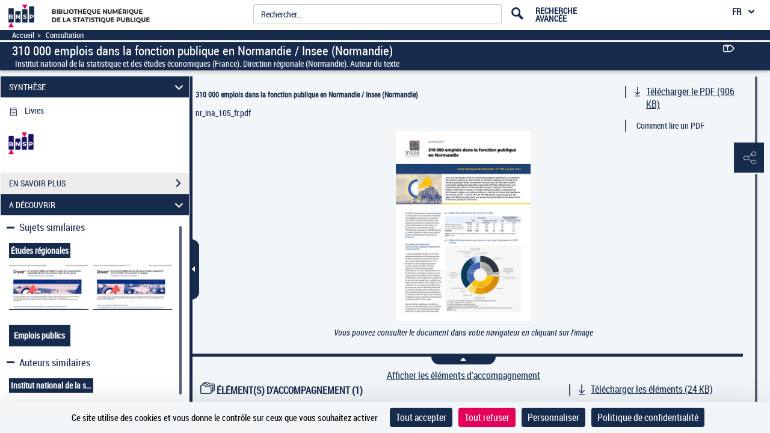

--- FILE ---
content_type: application/javascript
request_url: https://www.bnsp.insee.fr/assets/static/javascripts/application/views/mecenat_view_dev.js
body_size: 86
content:
(function() {
	"use strict";
}());

Gallica.addRegions({
	//Region du libelle des amis de la BnF
	mecenatRegionView: '#mecenatRegionView'
});

/**
 * Module : Views
 * Vue : Meceant
 * Libelle de mecenat
 */
Gallica.module("Views", function(Views, Gallica, Backbone, Marionette, $, _){
	"use strict";
	
	/**
	 * Represente le cartouche de valorisaion de document adopté
	 */
	Views.MecenatView = Marionette.ItemView.extend({
			template: '#mecenatTemplate'
	});
	
	
});


--- FILE ---
content_type: application/javascript
request_url: https://www.bnsp.insee.fr/assets/static/javascripts/vendor/jquery.layout-1.3.0.min.js
body_size: 21901
content:
/*
 jquery.layout 1.3.0 - Release Candidate 30.79
 $Date: 2013-01-01 08:00:00 (Tue, 1 Jan 2013) $
 $Rev: 303007 $

 Copyright (c) 2013 Kevin Dalman (http://allpro.net)
 Based on work by Fabrizio Balliano (http://www.fabrizioballiano.net)

 Dual licensed under the GPL (http://www.gnu.org/licenses/gpl.html)
 and MIT (http://www.opensource.org/licenses/mit-license.php) licenses.

 SEE: http://layout.jquery-dev.net/LICENSE.txt

 Changelog: http://layout.jquery-dev.net/changelog.cfm#1.3.0.rc30.79

 Docs: http://layout.jquery-dev.net/documentation.html
 Tips: http://layout.jquery-dev.net/tips.html
 Help: http://groups.google.com/group/jquery-ui-layout
*/
(function(b){var a=Math.min,d=Math.max,c=Math.floor,f=function(a){return"string"===b.type(a)},j=function(a,d){if(b.isArray(d))for(var c=0,j=d.length;c<j;c++){var h=d[c];try{f(h)&&(h=eval(h)),b.isFunction(h)&&h(a)}catch(k){}}};b.layout={version:"1.3.rc30.79",revision:0.033007,browser:{},effects:{slide:{all:{duration:"fast"},north:{direction:"up"},south:{direction:"down"},east:{direction:"right"},west:{direction:"left"}},drop:{all:{duration:"slow"},north:{direction:"up"},south:{direction:"down"},east:{direction:"right"},
west:{direction:"left"}},scale:{all:{duration:"fast"}},blind:{},clip:{},explode:{},fade:{},fold:{},puff:{},size:{all:{easing:"swing"}}},config:{optionRootKeys:"effects panes north south west east center".split(" "),allPanes:["north","south","west","east","center"],borderPanes:["north","south","west","east"],oppositeEdge:{north:"south",south:"north",east:"west",west:"east"},offscreenCSS:{left:"-99999px",right:"auto"},offscreenReset:"offscreenReset",hidden:{visibility:"hidden"},visible:{visibility:"visible"},
resizers:{cssReq:{position:"absolute",padding:0,margin:0,fontSize:"1px",textAlign:"left",overflow:"hidden"},cssDemo:{background:"#DDD",border:"none"}},togglers:{cssReq:{position:"absolute",display:"block",padding:0,margin:0,overflow:"hidden",textAlign:"center",fontSize:"1px",cursor:"pointer",zIndex:1},cssDemo:{background:"#AAA"}},content:{cssReq:{position:"relative"},cssDemo:{overflow:"auto",padding:"10px"},cssDemoPane:{overflow:"hidden",padding:0}},panes:{cssReq:{position:"absolute",margin:0},cssDemo:{padding:"10px",
background:"#FFF",border:"1px solid #BBB",overflow:"auto"}},north:{side:"top",sizeType:"Height",dir:"horz",cssReq:{top:0,bottom:"auto",left:0,right:0,width:"auto"}},south:{side:"bottom",sizeType:"Height",dir:"horz",cssReq:{top:"auto",bottom:0,left:0,right:0,width:"auto"}},east:{side:"right",sizeType:"Width",dir:"vert",cssReq:{left:"auto",right:0,top:"auto",bottom:"auto",height:"auto"}},west:{side:"left",sizeType:"Width",dir:"vert",cssReq:{left:0,right:"auto",top:"auto",bottom:"auto",height:"auto"}},
center:{dir:"center",cssReq:{left:"auto",right:"auto",top:"auto",bottom:"auto",height:"auto",width:"auto"}}},callbacks:{},getParentPaneElem:function(a){a=b(a);if(a=a.data("layout")||a.data("parentLayout")){a=a.container;if(a.data("layoutPane"))return a;a=a.closest("."+b.layout.defaults.panes.paneClass);if(a.data("layoutPane"))return a}return null},getParentPaneInstance:function(a){return(a=b.layout.getParentPaneElem(a))?a.data("layoutPane"):null},getParentLayoutInstance:function(a){return(a=b.layout.getParentPaneElem(a))?
a.data("parentLayout"):null},getEventObject:function(b){return"object"===typeof b&&b.stopPropagation?b:null},parsePaneName:function(a){var d=b.layout.getEventObject(a);d&&(d.stopPropagation(),a=b(this).data("layoutEdge"));a&&!/^(west|east|north|south|center)$/.test(a)&&(b.layout.msg('LAYOUT ERROR - Invalid pane-name: "'+a+'"'),a="error");return a},plugins:{draggable:!!b.fn.draggable,effects:{core:!!b.effects,slide:b.effects&&(b.effects.slide||b.effects.effect&&b.effects.effect.slide)}},onCreate:[],
onLoad:[],onReady:[],onDestroy:[],onUnload:[],afterOpen:[],afterClose:[],scrollbarWidth:function(){return window.scrollbarWidth||b.layout.getScrollbarSize("width")},scrollbarHeight:function(){return window.scrollbarHeight||b.layout.getScrollbarSize("height")},getScrollbarSize:function(a){var d=b('<div style="position: absolute; top: -10000px; left: -10000px; width: 100px; height: 100px; overflow: scroll;"></div>').appendTo("body"),c={width:d.css("width")-d[0].clientWidth,height:d.height()-d[0].clientHeight};
d.remove();window.scrollbarWidth=c.width;window.scrollbarHeight=c.height;return a.match(/^(width|height)$/)?c[a]:c},showInvisibly:function(b,a){if(b&&b.length&&(a||"none"===b.css("display"))){var d=b[0].style,d={display:d.display||"",visibility:d.visibility||""};b.css({display:"block",visibility:"hidden"});return d}return{}},getElementDimensions:function(a,c){var f={css:{},inset:{}},j=f.css,h={bottom:0},k=b.layout.cssNum,p=a.offset(),O,R,D;f.offsetLeft=p.left;f.offsetTop=p.top;c||(c={});b.each(["Left",
"Right","Top","Bottom"],function(d,k){O=j["border"+k]=b.layout.borderWidth(a,k);R=j["padding"+k]=b.layout.cssNum(a,"padding"+k);D=k.toLowerCase();f.inset[D]=0<=c[D]?c[D]:R;h[D]=f.inset[D]+O});j.width=a.width();j.height=a.height();j.top=k(a,"top",!0);j.bottom=k(a,"bottom",!0);j.left=k(a,"left",!0);j.right=k(a,"right",!0);f.outerWidth=a.outerWidth();f.outerHeight=a.outerHeight();f.innerWidth=d(0,f.outerWidth-h.left-h.right);f.innerHeight=d(0,f.outerHeight-h.top-h.bottom);f.layoutWidth=a.innerWidth();
f.layoutHeight=a.innerHeight();return f},getElementStyles:function(b,a){var d={},c=b[0].style,f=a.split(","),k=["Top","Bottom","Left","Right"],j=["Color","Style","Width"],h,p,D,x,A,r;for(x=0;x<f.length;x++)if(h=f[x],h.match(/(border|padding|margin)$/))for(A=0;4>A;A++)if(p=k[A],"border"===h)for(r=0;3>r;r++)D=j[r],d[h+p+D]=c[h+p+D];else d[h+p]=c[h+p];else d[h]=c[h];return d},cssWidth:function(a,c){if(0>=c)return 0;var f=!b.layout.browser.boxModel?"border-box":b.support.boxSizing?a.css("boxSizing"):
"content-box",j=b.layout.borderWidth,h=b.layout.cssNum,k=c;"border-box"!==f&&(k-=j(a,"Left")+j(a,"Right"));"content-box"===f&&(k-=h(a,"paddingLeft")+h(a,"paddingRight"));return d(0,k)},cssHeight:function(a,c){if(0>=c)return 0;var f=!b.layout.browser.boxModel?"border-box":b.support.boxSizing?a.css("boxSizing"):"content-box",j=b.layout.borderWidth,h=b.layout.cssNum,k=c;"border-box"!==f&&(k-=j(a,"Top")+j(a,"Bottom"));"content-box"===f&&(k-=h(a,"paddingTop")+h(a,"paddingBottom"));return d(0,k)},cssNum:function(a,
d,c){a.jquery||(a=b(a));var f=b.layout.showInvisibly(a);d=b.css(a[0],d,!0);c=c&&"auto"==d?d:Math.round(parseFloat(d)||0);a.css(f);return c},borderWidth:function(a,d){a.jquery&&(a=a[0]);var c="border"+d.substr(0,1).toUpperCase()+d.substr(1);return"none"===b.css(a,c+"Style",!0)?0:Math.round(parseFloat(b.css(a,c+"Width",!0))||0)},isMouseOverElem:function(a,d){var c=b(d||this),f=c.offset(),j=f.top,f=f.left,k=f+c.outerWidth(),c=j+c.outerHeight(),h=a.pageX,p=a.pageY;return b.layout.browser.msie&&0>h&&0>
p||h>=f&&h<=k&&p>=j&&p<=c},msg:function(a,d,c,f){b.isPlainObject(a)&&window.debugData?("string"===typeof d?(f=c,c=d):"object"===typeof c&&(f=c,c=null),c=c||"log( <object> )",f=b.extend({sort:!1,returnHTML:!1,display:!1},f),!0===d||f.display?debugData(a,c,f):window.console&&console.log(debugData(a,c,f))):d?alert(a):window.console?console.log(a):(d=b("#layoutLogger"),d.length||(d=b('<div id="layoutLogger" style="position: '+(b.support.fixedPosition?"fixed":"absolute")+'; top: 5px; z-index: 999999; max-width: 25%; overflow: hidden; border: 1px solid #000; border-radius: 5px; background: #FBFBFB; box-shadow: 0 2px 10px rgba(0,0,0,0.3);"><div style="font-size: 13px; font-weight: bold; padding: 5px 10px; background: #F6F6F6; border-radius: 5px 5px 0 0; cursor: move;"><span style="float: right; padding-left: 7px; cursor: pointer;" title="Remove Console" onclick="$(this).closest(\'#layoutLogger\').remove()">X</span>Layout console.log</div><ul style="font-size: 13px; font-weight: none; list-style: none; margin: 0; padding: 0 0 2px;"></ul></div>').appendTo("body"),
d.css("left",b(window).width()-d.outerWidth()-5),b.ui.draggable&&d.draggable({handle:":first-child"})),d.children("ul").append('<li style="padding: 4px 10px; margin: 0; border-top: 1px solid #CCC;">'+a.replace(/\</g,"&lt;").replace(/\>/g,"&gt;")+"</li>"))}};var h=navigator.userAgent.toLowerCase(),p=/(chrome)[ \/]([\w.]+)/.exec(h)||/(webkit)[ \/]([\w.]+)/.exec(h)||/(opera)(?:.*version|)[ \/]([\w.]+)/.exec(h)||/(msie) ([\w.]+)/.exec(h)||0>h.indexOf("compatible")&&/(mozilla)(?:.*? rv:([\w.]+)|)/.exec(h)||
[],h=p[1]||"",p=p[2]||0,x="msie"===h;b.layout.browser={version:p,safari:"webkit"===h,webkit:"chrome"===h,msie:x,isIE6:x&&6==p,boxModel:!x||!1!==b.support.boxModel};h&&(b.layout.browser[h]=!0);x&&b(function(){b.layout.browser.boxModel=b.support.boxModel});b.layout.defaults={name:"",containerClass:"ui-layout-container",inset:null,scrollToBookmarkOnLoad:!0,resizeWithWindow:!0,resizeWithWindowDelay:200,resizeWithWindowMaxDelay:0,maskPanesEarly:!1,onresizeall_start:null,onresizeall_end:null,onload_start:null,
onload_end:null,onunload_start:null,onunload_end:null,initPanes:!0,showErrorMessages:!0,showDebugMessages:!1,zIndex:null,zIndexes:{pane_normal:0,content_mask:1,resizer_normal:2,pane_sliding:100,pane_animate:1E3,resizer_drag:1E4},errors:{pane:"pane",selector:"selector",addButtonError:"Error Adding Button\nInvalid ",containerMissing:"UI Layout Initialization Error\nThe specified layout-container does not exist.",centerPaneMissing:"UI Layout Initialization Error\nThe center-pane element does not exist.\nThe center-pane is a required element.",
noContainerHeight:"UI Layout Initialization Warning\nThe layout-container \"CONTAINER\" has no height.\nTherefore the layout is 0-height and hence 'invisible'!",callbackError:"UI Layout Callback Error\nThe EVENT callback is not a valid function."},panes:{applyDemoStyles:!1,closable:!0,resizable:!0,slidable:!0,initClosed:!1,initHidden:!1,contentSelector:".ui-layout-content",contentIgnoreSelector:".ui-layout-ignore",findNestedContent:!1,paneClass:"ui-layout-pane",resizerClass:"ui-layout-resizer",togglerClass:"ui-layout-toggler",
buttonClass:"ui-layout-button",minSize:0,maxSize:0,spacing_open:6,spacing_closed:6,togglerLength_open:50,togglerLength_closed:50,togglerAlign_open:"center",togglerAlign_closed:"center",togglerContent_open:"",togglerContent_closed:"",resizerDblClickToggle:!0,autoResize:!0,autoReopen:!0,resizerDragOpacity:1,maskContents:!1,maskObjects:!1,maskZindex:null,resizingGrid:!1,livePaneResizing:!1,liveContentResizing:!1,liveResizingTolerance:1,sliderCursor:"pointer",slideTrigger_open:"click",slideTrigger_close:"mouseleave",
slideDelay_open:300,slideDelay_close:300,hideTogglerOnSlide:!1,preventQuickSlideClose:b.layout.browser.webkit,preventPrematureSlideClose:!1,tips:{Open:"Open",Close:"Close",Resize:"Resize",Slide:"Slide Open",Pin:"Pin",Unpin:"Un-Pin",noRoomToOpen:"Not enough room to show this panel.",minSizeWarning:"Panel has reached its minimum size",maxSizeWarning:"Panel has reached its maximum size"},showOverflowOnHover:!1,enableCursorHotkey:!0,customHotkeyModifier:"SHIFT",fxName:"slide",fxSpeed:null,fxSettings:{},
fxOpacityFix:!0,animatePaneSizing:!1,children:null,containerSelector:"",initChildren:!0,destroyChildren:!0,resizeChildren:!0,triggerEventsOnLoad:!1,triggerEventsDuringLiveResize:!0,onshow_start:null,onshow_end:null,onhide_start:null,onhide_end:null,onopen_start:null,onopen_end:null,onclose_start:null,onclose_end:null,onresize_start:null,onresize_end:null,onsizecontent_start:null,onsizecontent_end:null,onswap_start:null,onswap_end:null,ondrag_start:null,ondrag_end:null},north:{paneSelector:".ui-layout-north",
size:"auto",resizerCursor:"n-resize",customHotkey:""},south:{paneSelector:".ui-layout-south",size:"auto",resizerCursor:"s-resize",customHotkey:""},east:{paneSelector:".ui-layout-east",size:200,resizerCursor:"e-resize",customHotkey:""},west:{paneSelector:".ui-layout-west",size:200,resizerCursor:"w-resize",customHotkey:""},center:{paneSelector:".ui-layout-center",minWidth:0,minHeight:0}};b.layout.optionsMap={layout:"name instanceKey stateManagement effects inset zIndexes errors zIndex scrollToBookmarkOnLoad showErrorMessages maskPanesEarly outset resizeWithWindow resizeWithWindowDelay resizeWithWindowMaxDelay onresizeall onresizeall_start onresizeall_end onload onload_start onload_end onunload onunload_start onunload_end".split(" "),
center:"paneClass contentSelector contentIgnoreSelector findNestedContent applyDemoStyles triggerEventsOnLoad showOverflowOnHover maskContents maskObjects liveContentResizing containerSelector children initChildren resizeChildren destroyChildren onresize onresize_start onresize_end onsizecontent onsizecontent_start onsizecontent_end".split(" "),noDefault:["paneSelector","resizerCursor","customHotkey"]};b.layout.transformData=function(a,d){var c=d?{panes:{},center:{}}:{},f,j,k,h,p,x,D;if("object"!==
typeof a)return c;for(j in a){f=c;p=a[j];k=j.split("__");D=k.length-1;for(x=0;x<=D;x++)h=k[x],x===D?f[h]=b.isPlainObject(p)?b.layout.transformData(p):p:(f[h]||(f[h]={}),f=f[h])}return c};b.layout.backwardCompatibility={map:{applyDefaultStyles:"applyDemoStyles",childOptions:"children",initChildLayout:"initChildren",destroyChildLayout:"destroyChildren",resizeChildLayout:"resizeChildren",resizeNestedLayout:"resizeChildren",resizeWhileDragging:"livePaneResizing",resizeContentWhileDragging:"liveContentResizing",
triggerEventsWhileDragging:"triggerEventsDuringLiveResize",maskIframesOnResize:"maskContents",useStateCookie:"stateManagement.enabled","cookie.autoLoad":"stateManagement.autoLoad","cookie.autoSave":"stateManagement.autoSave","cookie.keys":"stateManagement.stateKeys","cookie.name":"stateManagement.cookie.name","cookie.domain":"stateManagement.cookie.domain","cookie.path":"stateManagement.cookie.path","cookie.expires":"stateManagement.cookie.expires","cookie.secure":"stateManagement.cookie.secure",
noRoomToOpenTip:"tips.noRoomToOpen",togglerTip_open:"tips.Close",togglerTip_closed:"tips.Open",resizerTip:"tips.Resize",sliderTip:"tips.Slide"},renameOptions:function(a){function d(b,c){for(var f=b.split("."),k=f.length-1,j={branch:a,key:f[k]},r=0,q;r<k;r++)q=f[r],j.branch=void 0==j.branch[q]?c?j.branch[q]={}:{}:j.branch[q];return j}var c=b.layout.backwardCompatibility.map,f,j,k,h;for(h in c)f=d(h),k=f.branch[f.key],void 0!==k&&(j=d(c[h],!0),j.branch[j.key]=k,delete f.branch[f.key])},renameAllOptions:function(a){var d=
b.layout.backwardCompatibility.renameOptions;d(a);a.defaults&&("object"!==typeof a.panes&&(a.panes={}),b.extend(!0,a.panes,a.defaults),delete a.defaults);a.panes&&d(a.panes);b.each(b.layout.config.allPanes,function(b,c){a[c]&&d(a[c])});return a}};b.fn.layout=function(h){function p(e){if(!e)return!0;var w=e.keyCode;if(33>w)return!0;var m={38:"north",40:"south",37:"west",39:"east"},a=e.shiftKey,g=e.ctrlKey,t,n,d,c;g&&(37<=w&&40>=w)&&r[m[w]].enableCursorHotkey?c=m[w]:(g||a)&&b.each(k.borderPanes,function(e,
b){t=r[b];n=t.customHotkey;d=t.customHotkeyModifier;if(a&&"SHIFT"==d||g&&"CTRL"==d||g&&a)if(n&&w===(isNaN(n)||9>=n?n.toUpperCase().charCodeAt(0):n))return c=b,!1});if(!c||!y[c]||!r[c].closable||q[c].isHidden)return!0;na(c);e.stopPropagation();return e.returnValue=!1}function x(e){if(H()){this&&this.tagName&&(e=this);var w;f(e)?w=y[e]:b(e).data("layoutRole")?w=b(e):b(e).parents().each(function(){if(b(this).data("layoutRole"))return w=b(this),!1});if(w&&w.length){var m=w.data("layoutEdge");e=q[m];e.cssSaved&&
X(m);if(e.isSliding||e.isResizing||e.isClosed)e.cssSaved=!1;else{var a={zIndex:r.zIndexes.resizer_normal+1},g={},t=w.css("overflow"),n=w.css("overflowX"),d=w.css("overflowY");"visible"!=t&&(g.overflow=t,a.overflow="visible");n&&!n.match(/(visible|auto)/)&&(g.overflowX=n,a.overflowX="visible");d&&!d.match(/(visible|auto)/)&&(g.overflowY=n,a.overflowY="visible");e.cssSaved=g;w.css(a);b.each(k.allPanes,function(e,b){b!=m&&X(b)})}}}}function X(e){if(H()){this&&this.tagName&&(e=this);var w;f(e)?w=y[e]:
b(e).data("layoutRole")?w=b(e):b(e).parents().each(function(){if(b(this).data("layoutRole"))return w=b(this),!1});if(w&&w.length){e=w.data("layoutEdge");e=q[e];var m=e.cssSaved||{};!e.isSliding&&!e.isResizing&&w.css("zIndex",r.zIndexes.pane_normal);w.css(m);e.cssSaved=!1}}}var G=b.layout.browser,k=b.layout.config,Q=b.layout.cssWidth,O=b.layout.cssHeight,R=b.layout.getElementDimensions,D=b.layout.getElementStyles,Ma=b.layout.getEventObject,A=b.layout.parsePaneName,r=b.extend(!0,{},b.layout.defaults);
r.effects=b.extend(!0,{},b.layout.effects);var q={id:"layout"+b.now(),initialized:!1,paneResizing:!1,panesSliding:{},container:{innerWidth:0,innerHeight:0,outerWidth:0,outerHeight:0,layoutWidth:0,layoutHeight:0},north:{childIdx:0},south:{childIdx:0},east:{childIdx:0},west:{childIdx:0},center:{childIdx:0}},ba={north:null,south:null,east:null,west:null,center:null},M={data:{},set:function(e,b,m){M.clear(e);M.data[e]=setTimeout(b,m)},clear:function(e){var b=M.data;b[e]&&(clearTimeout(b[e]),delete b[e])}},
ca=function(e,w,m){var a=r;(a.showErrorMessages&&!m||m&&a.showDebugMessages)&&b.layout.msg(a.name+" / "+e,!1!==w);return!1},C=function(e,w,m){var a=w&&f(w),g=a?q[w]:q,t=a?r[w]:r,n=r.name,d=e+(e.match(/_/)?"":"_end"),c=d.match(/_end$/)?d.substr(0,d.length-4):"",l=t[d]||t[c],h="NC",k=[];!a&&"boolean"===b.type(w)&&(m=w,w="");if(l)try{f(l)&&(l.match(/,/)?(k=l.split(","),l=eval(k[0])):l=eval(l)),b.isFunction(l)&&(h=k.length?l(k[1]):a?l(w,y[w],g,t,n):l(z,g,t,n))}catch(j){ca(r.errors.callbackError.replace(/EVENT/,
b.trim((w||"")+" "+d)),!1),"string"===b.type(j)&&string.length&&ca("Exception:  "+j,!1)}!m&&!1!==h&&(a?(m=y[w],t=r[w],g=q[w],m.triggerHandler("layoutpane"+d,[w,m,g,t,n]),c&&m.triggerHandler("layoutpane"+c,[w,m,g,t,n])):(u.triggerHandler("layout"+d,[z,g,t,n]),c&&u.triggerHandler("layout"+c,[z,g,t,n])));a&&"onresize_end"===e&&db(w+"",!0);return h},eb=function(e){if(!G.mozilla){var b=y[e];"IFRAME"===q[e].tagName?b.css(k.hidden).css(k.visible):b.find("IFRAME").css(k.hidden).css(k.visible)}},ya=function(e){var b=
y[e];e=k[e].dir;b={minWidth:1001-Q(b,1E3),minHeight:1001-O(b,1E3)};"horz"===e&&(b.minSize=b.minHeight);"vert"===e&&(b.minSize=b.minWidth);return b},fa=function(e,w,m){m||(m=k[e].dir);f(w)&&w.match(/%/)&&(w="100%"===w?-1:parseInt(w,10)/100);if(0===w)return 0;if(1<=w)return parseInt(w,10);var a=r,g=0;"horz"==m?g=v.innerHeight-(y.north?a.north.spacing_open:0)-(y.south?a.south.spacing_open:0):"vert"==m&&(g=v.innerWidth-(y.west?a.west.spacing_open:0)-(y.east?a.east.spacing_open:0));if(-1===w)return g;
if(0<w)return c(g*w);if("center"==e)return 0;m="horz"===m?"height":"width";a=y[e];e="height"===m?U[e]:!1;var g=b.layout.showInvisibly(a),t=a.css(m),n=e?e.css(m):0;a.css(m,"auto");e&&e.css(m,"auto");w="height"===m?a.outerHeight():a.outerWidth();a.css(m,t).css(g);e&&e.css(m,n);return w},ga=function(e,b){var a=y[e],E=r[e],g=q[e],t=b?E.spacing_open:0,E=b?E.spacing_closed:0;return!a||g.isHidden?0:g.isClosed||g.isSliding&&b?E:"horz"===k[e].dir?a.outerHeight()+t:a.outerWidth()+t},Y=function(e,b){if(H()){var m=
r[e],E=q[e],g=k[e],t=g.dir;g.sizeType.toLowerCase();var g=void 0!=b?b:E.isSliding,n=m.spacing_open,c=k.oppositeEdge[e],f=q[c],l=y[c],h=!l||!1===f.isVisible||f.isSliding?0:"horz"==t?l.outerHeight():l.outerWidth(),c=(!l||f.isHidden?0:r[c][!1!==f.isClosed?"spacing_closed":"spacing_open"])||0,f="horz"==t?v.innerHeight:v.innerWidth,l=ya("center"),l="horz"==t?d(r.center.minHeight,l.minHeight):d(r.center.minWidth,l.minWidth),g=f-n-(g?0:fa("center",l,t)+h+c),t=E.minSize=d(fa(e,m.minSize),ya(e).minSize),g=
E.maxSize=a(m.maxSize?fa(e,m.maxSize):1E5,g),E=E.resizerPosition={},n=v.inset.top,h=v.inset.left,c=v.innerWidth,f=v.innerHeight,m=m.spacing_open;switch(e){case "north":E.min=n+t;E.max=n+g;break;case "west":E.min=h+t;E.max=h+g;break;case "south":E.min=n+f-g-m;E.max=n+f-t-m;break;case "east":E.min=h+c-g-m,E.max=h+c-t-m}}},Na=function(e,a){var m=b(e),E=m.data("layoutRole"),g=m.data("layoutEdge"),t=r[g][E+"Class"],g="-"+g,n=m.hasClass(t+"-closed")?"-closed":"-open",d="-closed"===n?"-open":"-closed",n=
t+"-hover "+(t+g+"-hover ")+(t+n+"-hover ")+(t+g+n+"-hover ");a&&(n+=t+d+"-hover "+(t+g+d+"-hover "));"resizer"==E&&m.hasClass(t+"-sliding")&&(n+=t+"-sliding-hover "+(t+g+"-sliding-hover "));return b.trim(n)},Oa=function(e,a){var m=b(a||this);e&&"toggler"===m.data("layoutRole")&&e.stopPropagation();m.addClass(Na(m))},da=function(e,a){var m=b(a||this);m.removeClass(Na(m,!0))},fb=function(){var e=b(this).data("layoutEdge"),a=q[e];!a.isClosed&&(!a.isResizing&&!q.paneResizing)&&(b.fn.disableSelection&&
b("body").disableSelection(),r.maskPanesEarly&&va(e,{resizing:!0}))},gb=function(e,a){var m=a||this,E=b(m).data("layoutEdge"),g=E+"ResizerLeave";M.clear(E+"_openSlider");M.clear(g);a?q.paneResizing||(b.fn.enableSelection&&b("body").enableSelection(),r.maskPanesEarly&&za()):M.set(g,function(){gb(e,m)},200)},H=function(){return q.initialized||q.creatingLayout?!0:Aa()},Aa=function(e){var a=r;if(!u.is(":visible"))return!e&&(G.webkit&&"BODY"===u[0].tagName)&&setTimeout(function(){Aa(!0)},50),!1;if(!hb("center").length)return ca(a.errors.centerPaneMissing);
q.creatingLayout=!0;b.extend(v,R(u,a.inset));A(void 0);b.each(k.allPanes,function(e,b){ib(b,!0)});Pa();b.each(k.borderPanes,function(e,b){y[b]&&q[b].isVisible&&(Y(b),ha(b))});ia("center");b.each(k.allPanes,function(e,b){jb(b)});a.scrollToBookmarkOnLoad&&(e=self.location,e.hash&&e.replace(e.hash));z.hasParentLayout?a.resizeWithWindow=!1:a.resizeWithWindow&&b(window).bind("resize."+K,Ab);delete q.creatingLayout;q.initialized=!0;j(z,b.layout.onReady);C("onload_end");return!0},Qa=function(e,a){var m=
A.call(this,e),d=y[m];if(d){var g=U[m],t=q[m],n=r[m],c=r.stateManagement||{},n=a?n.children=a:n.children;if(b.isPlainObject(n))n=[n];else if(!n||!b.isArray(n))return;b.each(n,function(e,a){b.isPlainObject(a)&&(a.containerSelector?d.find(a.containerSelector):g||d).each(function(){var e=b(this),g=e.data("layout");if(!g){kb({container:e,options:a},t);if(c.includeChildren&&q.stateData[m]){var g=(q.stateData[m].children||{})[a.instanceKey],w=a.stateManagement||(a.stateManagement={autoLoad:!0});!0===w.autoLoad&&
g&&(w.autoSave=!1,w.includeChildren=!0,w.autoLoad=b.extend(!0,{},g))}(g=e.layout(a))&&Ba(m,g)}})})}},kb=function(e,b){var a=e.container,d=e.options,g=d.stateManagement,t=d.instanceKey||a.data("layoutInstanceKey");t||(t=(g&&g.cookie?g.cookie.name:"")||d.name);t=t?t.replace(/[^\w-]/gi,"_").replace(/_{2,}/g,"_"):"layout"+ ++b.childIdx;d.instanceKey=t;a.data("layoutInstanceKey",t);return t},Ba=function(e,a){var m=y[e],d=ba[e],g=q[e];b.isPlainObject(d)&&(b.each(d,function(e,b){b.destroyed&&delete d[e]}),
b.isEmptyObject(d)&&(d=ba[e]=null));!a&&!d&&(a=m.data("layout"));a&&(a.hasParentLayout=!0,m=a.options,kb(a,g),d||(d=ba[e]={}),d[m.instanceKey]=a.container.data("layout"));z[e].children=ba[e];a||Qa(e)},Ab=function(){var e=r,b=Number(e.resizeWithWindowDelay);10>b&&(b=100);M.clear("winResize");M.set("winResize",function(){M.clear("winResize");M.clear("winResizeRepeater");var b=R(u,e.inset);(b.innerWidth!==v.innerWidth||b.innerHeight!==v.innerHeight)&&oa()},b);M.data.winResizeRepeater||lb()},lb=function(){var e=
Number(r.resizeWithWindowMaxDelay);0<e&&M.set("winResizeRepeater",function(){lb();oa()},e)},mb=function(){C("onunload_start");j(z,b.layout.onUnload);C("onunload_end")},nb=function(e){e=e?e.split(","):k.borderPanes;b.each(e,function(e,a){var d=r[a];if(d.enableCursorHotkey||d.customHotkey)return b(document).bind("keydown."+K,p),!1})},hb=function(e){e=r[e].paneSelector;if("#"===e.substr(0,1))return u.find(e).eq(0);var b=u.children(e).eq(0);return b.length?b:u.children("form:first").children(e).eq(0)},
ib=function(e,b){if(b||H()){var m=r[e],c=q[e],g=k[e],t=g.dir,n="center"===e,f={},h=y[e],l,j;h?Ra(e,!1,!0,!1):U[e]=!1;h=y[e]=hb(e);if(h.length){h.data("layoutCSS")||h.data("layoutCSS",D(h,"position,top,left,bottom,right,width,height,overflow,zIndex,display,backgroundColor,padding,margin,border"));z[e]={name:e,pane:y[e],content:U[e],options:r[e],state:q[e],children:ba[e]};h.data({parentLayout:z,layoutPane:z[e],layoutEdge:e,layoutRole:"pane"}).css(g.cssReq).css("zIndex",r.zIndexes.pane_normal).css(m.applyDemoStyles?
g.cssDemo:{}).addClass(m.paneClass+" "+m.paneClass+"-"+e).bind("mouseenter."+K,Oa).bind("mouseleave."+K,da);g={hide:"",show:"",toggle:"",close:"",open:"",slideOpen:"",slideClose:"",slideToggle:"",size:"sizePane",sizePane:"sizePane",sizeContent:"",sizeHandles:"",enableClosable:"",disableClosable:"",enableSlideable:"",disableSlideable:"",enableResizable:"",disableResizable:"",swapPanes:"swapPanes",swap:"swapPanes",move:"swapPanes",removePane:"removePane",remove:"removePane",createChildren:"",resizeChildren:"",
resizeAll:"resizeAll",resizeLayout:"resizeAll"};for(j in g)h.bind("layoutpane"+j.toLowerCase()+"."+K,z[g[j]||j]);Sa(e,!1);n||(l=c.size=fa(e,m.size),n=fa(e,m.minSize)||1,j=fa(e,m.maxSize)||1E5,0<l&&(l=d(a(l,j),n)),c.autoResize=m.autoResize,c.isClosed=!1,c.isSliding=!1,c.isResizing=!1,c.isHidden=!1,c.pins||(c.pins=[]));c.tagName=h[0].tagName;c.edge=e;c.noRoom=!1;c.isVisible=!0;ob(e);"horz"===t?f.height=O(h,l):"vert"===t&&(f.width=Q(h,l));h.css(f);"horz"!=t&&ia(e,!0);q.initialized&&(Pa(e),nb(e));m.initClosed&&
m.closable&&!m.initHidden?ja(e,!0,!0):m.initHidden||m.initClosed?Ta(e):c.noRoom||h.css("display","block");h.css("visibility","visible");m.showOverflowOnHover&&h.hover(x,X);q.initialized&&jb(e)}else y[e]=!1}},jb=function(e){var b=y[e],a=q[e],d=r[e];b&&(b.data("layout")&&Ba(e,b.data("layout")),a.isVisible&&(q.initialized?oa():pa(e),d.triggerEventsOnLoad?C("onresize_end",e):db(e,!0)),d.initChildren&&d.children&&Qa(e))},ob=function(e){e=e?e.split(","):k.borderPanes;b.each(e,function(e,b){var a=y[b],g=
F[b],d=q[b],c=k[b].side,f={};if(a){switch(b){case "north":f.top=v.inset.top;f.left=v.inset.left;f.right=v.inset.right;break;case "south":f.bottom=v.inset.bottom;f.left=v.inset.left;f.right=v.inset.right;break;case "west":f.left=v.inset.left;break;case "east":f.right=v.inset.right}a.css(f);g&&d.isClosed?g.css(c,v.inset[c]):g&&!d.isHidden&&g.css(c,v.inset[c]+ga(b))}})},Pa=function(e){e=e?e.split(","):k.borderPanes;b.each(e,function(e,a){var d=y[a];F[a]=!1;P[a]=!1;if(d){var g=r[a],d=q[a],c="#"===g.paneSelector.substr(0,
1)?g.paneSelector.substr(1):"",n=g.resizerClass,f=g.togglerClass,h="-"+a,l=z[a],j=l.resizer=F[a]=b("<div></div>"),l=l.toggler=g.closable?P[a]=b("<div></div>"):!1;!d.isVisible&&g.slidable&&j.attr("title",g.tips.Slide).css("cursor",g.sliderCursor);j.attr("id",c?c+"-resizer":"").data({parentLayout:z,layoutPane:z[a],layoutEdge:a,layoutRole:"resizer"}).css(k.resizers.cssReq).css("zIndex",r.zIndexes.resizer_normal).css(g.applyDemoStyles?k.resizers.cssDemo:{}).addClass(n+" "+n+h).hover(Oa,da).hover(fb,gb).appendTo(u);
g.resizerDblClickToggle&&j.bind("dblclick."+K,na);l&&(l.attr("id",c?c+"-toggler":"").data({parentLayout:z,layoutPane:z[a],layoutEdge:a,layoutRole:"toggler"}).css(k.togglers.cssReq).css(g.applyDemoStyles?k.togglers.cssDemo:{}).addClass(f+" "+f+h).hover(Oa,da).bind("mouseenter",fb).appendTo(j),g.togglerContent_open&&b("<span>"+g.togglerContent_open+"</span>").data({layoutEdge:a,layoutRole:"togglerContent"}).data("layoutRole","togglerContent").data("layoutEdge",a).addClass("content content-open").css("display",
"none").appendTo(l),g.togglerContent_closed&&b("<span>"+g.togglerContent_closed+"</span>").data({layoutEdge:a,layoutRole:"togglerContent"}).addClass("content content-closed").css("display","none").appendTo(l),pb(a));var g=a,B=b.layout.plugins.draggable,g=g?g.split(","):k.borderPanes;b.each(g,function(e,a){var g=r[a];if(!B||!y[a]||!g.resizable)return g.resizable=!1,!0;var m=q[a],w=r.zIndexes,d=k[a],c="horz"==d.dir?"top":"left",t=F[a],n=g.resizerClass,f=0,l,h,E=n+"-drag",j=n+"-"+a+"-drag",J=n+"-dragging",
zb=n+"-"+a+"-dragging",cb=n+"-dragging-limit",v=n+"-"+a+"-dragging-limit",x=!1;m.isClosed||t.attr("title",g.tips.Resize).css("cursor",g.resizerCursor);t.draggable({containment:u[0],axis:"horz"==d.dir?"y":"x",delay:0,distance:1,grid:g.resizingGrid,helper:"clone",opacity:g.resizerDragOpacity,addClasses:!1,zIndex:w.resizer_drag,start:function(e,w){g=r[a];m=q[a];h=g.livePaneResizing;if(!1===C("ondrag_start",a))return!1;m.isResizing=!0;q.paneResizing=a;M.clear(a+"_closeSlider");Y(a);l=m.resizerPosition;
f=w.position[c];t.addClass(E+" "+j);x=!1;b("body").disableSelection();va(a,{resizing:!0})},drag:function(e,b){x||(b.helper.addClass(J+" "+zb).css({right:"auto",bottom:"auto"}).children().css("visibility","hidden"),x=!0,m.isSliding&&y[a].css("zIndex",w.pane_sliding));var d=0;b.position[c]<l.min?(b.position[c]=l.min,d=-1):b.position[c]>l.max&&(b.position[c]=l.max,d=1);d?(b.helper.addClass(cb+" "+v),window.defaultStatus=0<d&&a.match(/(north|west)/)||0>d&&a.match(/(south|east)/)?g.tips.maxSizeWarning:
g.tips.minSizeWarning):(b.helper.removeClass(cb+" "+v),window.defaultStatus="");h&&Math.abs(b.position[c]-f)>=g.liveResizingTolerance&&(f=b.position[c],p(e,b,a))},stop:function(e,g){b("body").enableSelection();window.defaultStatus="";t.removeClass(E+" "+j);m.isResizing=!1;q.paneResizing=!1;p(e,g,a,!0)}})});var p=function(b,e,a,g){var m=e.position,w=k[a];b=r[a];e=q[a];var d;switch(a){case "north":d=m.top;break;case "west":d=m.left;break;case "south":d=v.layoutHeight-m.top-b.spacing_open;break;case "east":d=
v.layoutWidth-m.left-b.spacing_open}d-=v.inset[w.side];g?(!1!==C("ondrag_end",a)&&Ca(a,d,!1,!0),za(!0),e.isSliding&&va(a,{resizing:!0})):Math.abs(d-e.size)<b.liveResizingTolerance||(Ca(a,d,!1,!0),ea.each(qb))};d.isVisible?Ua(a):(Da(a),ma(a,!0))}});qa()},Sa=function(b,a){if(H()){var m=r[b],d=m.contentSelector,g=z[b],c=y[b],n;d&&(n=g.content=U[b]=m.findNestedContent?c.find(d).eq(0):c.children(d).eq(0));n&&n.length?(n.data("layoutRole","content"),n.data("layoutCSS")||n.data("layoutCSS",D(n,"height")),
n.css(k.content.cssReq),m.applyDemoStyles&&(n.css(k.content.cssDemo),c.css(k.content.cssDemoPane)),c.css("overflowX").match(/(scroll|auto)/)&&c.css("overflow","hidden"),q[b].content={},!1!==a&&pa(b)):g.content=U[b]=!1}},qb=function(){var e=b(this),a=e.data("layoutMask"),a=q[a];"IFRAME"==a.tagName&&a.isVisible&&e.css({top:a.offsetTop,left:a.offsetLeft,width:a.outerWidth,height:a.outerHeight})},va=function(e,a){var m=k[e],d=["center"],g=r.zIndexes,c=b.extend({objectsOnly:!1,animation:!1,resizing:!0,
sliding:q[e].isSliding},a),n,f;c.resizing&&d.push(e);c.sliding&&d.push(k.oppositeEdge[e]);"horz"===m.dir&&(d.push("west"),d.push("east"));b.each(d,function(e,a){f=q[a];n=r[a];if(f.isVisible&&(n.maskObjects||!c.objectsOnly&&n.maskContents)){for(var m=b([]),d,w=0,h=ea.length;w<h;w++)d=ea.eq(w),d.data("layoutMask")===a&&(m=m.add(d));if(!m.length){m=y[a];d=q[a];var w=r[a],h=r.zIndexes,j=b([]),E,k,v,p,x;if(w.maskContents||w.maskObjects)for(x=0;x<(w.maskObjects?2:1);x++)E=w.maskObjects&&0==x,k=document.createElement(E?
"iframe":"div"),v=b(k).data("layoutMask",a),k.className="ui-layout-mask ui-layout-mask-"+a,p=k.style,p.display="block",p.position="absolute",p.background="#FFF",E&&(k.frameborder=0,k.src="about:blank",p.opacity=0,p.filter="Alpha(Opacity='0')",p.border=0),"IFRAME"==d.tagName?(p.zIndex=h.pane_normal+1,u.append(k)):(v.addClass("ui-layout-mask-inside-pane"),p.zIndex=w.maskZindex||h.content_mask,p.top=0,p.left=0,p.width="100%",p.height="100%",m.append(k)),j=j.add(k),ea=ea.add(k);m=j}m.each(function(){qb.call(this);
this.style.zIndex=f.isSliding?g.pane_sliding+1:g.pane_normal+1;this.style.display="block"})}})},za=function(a){if(a||!q.paneResizing)ea.hide();else if(!a&&!b.isEmptyObject(q.panesSliding)){a=ea.length-1;for(var d,m;0<=a;a--)m=ea.eq(a),d=m.data("layoutMask"),r[d].maskObjects||m.hide()}},Ra=function(a,d,m,c){if(H()){a=A.call(this,a);var g=y[a],t=U[a],n=F[a],f=P[a];g&&b.isEmptyObject(g.data())&&(g=!1);t&&b.isEmptyObject(t.data())&&(t=!1);n&&b.isEmptyObject(n.data())&&(n=!1);f&&b.isEmptyObject(f.data())&&
(f=!1);g&&g.stop(!0,!0);var h=r[a],l=ba[a],j=b.isPlainObject(l)&&!b.isEmptyObject(l);c=void 0!==c?c:h.destroyChildren;j&&c&&(b.each(l,function(a,b){b.destroyed||b.destroy(!0);b.destroyed&&delete l[a]}),b.isEmptyObject(l)&&(l=ba[a]=null,j=!1));g&&d&&!j?g.remove():g&&g[0]&&(d=h.paneClass,c=d+"-"+a,d=[d,d+"-open",d+"-closed",d+"-sliding",c,c+"-open",c+"-closed",c+"-sliding"],b.merge(d,Na(g,!0)),g.removeClass(d.join(" ")).removeData("parentLayout").removeData("layoutPane").removeData("layoutRole").removeData("layoutEdge").removeData("autoHidden").unbind("."+
K),j&&t?(t.width(t.width()),b.each(l,function(a,b){b.resizeAll()})):t&&t.css(t.data("layoutCSS")).removeData("layoutCSS").removeData("layoutRole"),g.data("layout")||g.css(g.data("layoutCSS")).removeData("layoutCSS"));f&&f.remove();n&&n.remove();z[a]=y[a]=U[a]=F[a]=P[a]=!1;m||oa()}},Ea=function(a){var b=y[a],d=b[0].style;r[a].useOffscreenClose?(b.data(k.offscreenReset)||b.data(k.offscreenReset,{left:d.left,right:d.right}),b.css(k.offscreenCSS)):b.hide().removeData(k.offscreenReset)},rb=function(a){var b=
y[a];a=r[a];var d=k.offscreenCSS,c=b.data(k.offscreenReset),g=b[0].style;b.show().removeData(k.offscreenReset);a.useOffscreenClose&&c&&(g.left==d.left&&(g.left=c.left),g.right==d.right&&(g.right=c.right))},Ta=function(a,b){if(H()){var d=A.call(this,a),c=r[d],g=q[d],t=F[d];y[d]&&!g.isHidden&&!(q.initialized&&!1===C("onhide_start",d))&&(g.isSliding=!1,delete q.panesSliding[d],t&&t.hide(),!q.initialized||g.isClosed?(g.isClosed=!0,g.isHidden=!0,g.isVisible=!1,q.initialized||Ea(d),ia("horz"===k[d].dir?
"":"center"),(q.initialized||c.triggerEventsOnLoad)&&C("onhide_end",d)):(g.isHiding=!0,ja(d,!1,b)))}},Fa=function(a,b,d,c){if(H()){a=A.call(this,a);var g=q[a];y[a]&&g.isHidden&&!1!==C("onshow_start",a)&&(g.isShowing=!0,g.isSliding=!1,delete q.panesSliding[a],!1===b?ja(a,!0):ra(a,!1,d,c))}},na=function(a,b){if(H()){var d=Ma(a),c=A.call(this,a),g=q[c];d&&d.stopImmediatePropagation();g.isHidden?Fa(c):g.isClosed?ra(c,!!b):ja(c)}},ja=function(a,b,d,c){function g(){l.isMoving=!1;ma(t,!0);var a=k.oppositeEdge[t];
q[a].noRoom&&(Y(a),ha(a));if(!c&&(q.initialized||h.triggerEventsOnLoad))p||C("onclose_end",t),p&&C("onshow_end",t),v&&C("onhide_end",t)}var t=A.call(this,a);if(!q.initialized&&y[t]){a=t;var n=q[a];Ea(a);n.isClosed=!0;n.isVisible=!1;Da(a)}else if(H()){var f=y[t],h=r[t],l=q[t],j,p,v;u.queue(function(a){if(!f||!h.closable&&!l.isShowing&&!l.isHiding||!b&&l.isClosed&&!l.isShowing)return a();var e=!l.isShowing&&!1===C("onclose_start",t);p=l.isShowing;v=l.isHiding;delete l.isShowing;delete l.isHiding;if(e)return a();
j=!d&&!l.isClosed&&"none"!=h.fxName_close;l.isMoving=!0;l.isClosed=!0;l.isVisible=!1;v?l.isHidden=!0:p&&(l.isHidden=!1);l.isSliding?wa(t,!1):ia("horz"===k[t].dir?"":"center",!1);Da(t);j?(Ga(t,!0),f.hide(h.fxName_close,h.fxSettings_close,h.fxSpeed_close,function(){Ga(t,!1);l.isClosed&&g();a()})):(Ea(t),g(),a())})}},Da=function(a){if(F[a]){var d=F[a],c=P[a],f=r[a],g=k[a].side,t=f.resizerClass,n=f.togglerClass,h="-"+a;d.css(g,v.inset[g]).removeClass(t+"-open "+t+h+"-open").removeClass(t+"-sliding "+
t+h+"-sliding").addClass(t+"-closed "+t+h+"-closed");f.resizable&&b.layout.plugins.draggable&&d.draggable("disable").removeClass("ui-state-disabled").css("cursor","default").attr("title","");c&&(c.removeClass(n+"-open "+n+h+"-open").addClass(n+"-closed "+n+h+"-closed").attr("title",f.tips.Open),c.children(".content-open").hide(),c.children(".content-closed").css("display","block"));Va(a,!1);q.initialized&&qa()}},ra=function(a,b,d,c){function g(){j.isMoving=!1;eb(f);j.isSliding||ia("vert"==k[f].dir?
"center":"",!1);Ua(f)}if(H()){var f=A.call(this,a),n=y[f],h=r[f],j=q[f],l,p;u.queue(function(a){if(!n||!h.resizable&&!h.closable&&!j.isShowing||j.isVisible&&!j.isSliding)return a();if(j.isHidden&&!j.isShowing)a(),Fa(f,!0);else{j.autoResize&&j.size!=h.size?ka(f,h.size,!0,!0,!0):Y(f,b);var e=C("onopen_start",f);if("abort"===e)return a();"NC"!==e&&Y(f,b);if(j.minSize>j.maxSize)return Va(f,!1),!c&&h.tips.noRoomToOpen&&alert(h.tips.noRoomToOpen),a();b?wa(f,!0):j.isSliding?wa(f,!1):h.slidable&&ma(f,!1);
j.noRoom=!1;ha(f);p=j.isShowing;delete j.isShowing;l=!d&&j.isClosed&&"none"!=h.fxName_open;j.isMoving=!0;j.isVisible=!0;j.isClosed=!1;p&&(j.isHidden=!1);l?(Ga(f,!0),n.show(h.fxName_open,h.fxSettings_open,h.fxSpeed_open,function(){Ga(f,!1);j.isVisible&&g();a()})):(rb(f),g(),a())}})}},Ua=function(a,d){var c=y[a],f=F[a],g=P[a],h=r[a],n=q[a],j=k[a].side,p=h.resizerClass,l=h.togglerClass,u="-"+a;f.css(j,v.inset[j]+ga(a)).removeClass(p+"-closed "+p+u+"-closed").addClass(p+"-open "+p+u+"-open");n.isSliding?
f.addClass(p+"-sliding "+p+u+"-sliding"):f.removeClass(p+"-sliding "+p+u+"-sliding");da(0,f);h.resizable&&b.layout.plugins.draggable?f.draggable("enable").css("cursor",h.resizerCursor).attr("title",h.tips.Resize):n.isSliding||f.css("cursor","default");g&&(g.removeClass(l+"-closed "+l+u+"-closed").addClass(l+"-open "+l+u+"-open").attr("title",h.tips.Close),da(0,g),g.children(".content-closed").hide(),g.children(".content-open").css("display","block"));Va(a,!n.isSliding);b.extend(n,R(c));q.initialized&&
(qa(),pa(a,!0));if(!d&&(q.initialized||h.triggerEventsOnLoad)&&c.is(":visible"))C("onopen_end",a),n.isShowing&&C("onshow_end",a),q.initialized&&C("onresize_end",a)},sb=function(a){function b(){g.isClosed?g.isMoving||ra(c,!0):wa(c,!0)}if(H()){var d=Ma(a),c=A.call(this,a),g=q[c];a=r[c].slideDelay_open;d&&d.stopImmediatePropagation();g.isClosed&&d&&"mouseenter"===d.type&&0<a?M.set(c+"_openSlider",b,a):b()}},Wa=function(a){function c(){g.isClosed?wa(f,!1):g.isMoving||ja(f)}if(H()){var m=Ma(a),f=A.call(this,
a);a=r[f];var g=q[f],h=g.isMoving?1E3:300;!g.isClosed&&!g.isResizing&&("click"===a.slideTrigger_close?c():a.preventQuickSlideClose&&g.isMoving||a.preventPrematureSlideClose&&m&&b.layout.isMouseOverElem(m,y[f])||(m?M.set(f+"_closeSlider",c,d(a.slideDelay_close,h)):c()))}},Ga=function(a,b){var d=y[a],c=q[a],g=r[a],f=r.zIndexes;b?(va(a,{animation:!0,objectsOnly:!0}),d.css({zIndex:f.pane_animate}),"south"==a?d.css({top:v.inset.top+v.innerHeight-d.outerHeight()}):"east"==a&&d.css({left:v.inset.left+v.innerWidth-
d.outerWidth()})):(za(),d.css({zIndex:c.isSliding?f.pane_sliding:f.pane_normal}),"south"==a?d.css({top:"auto"}):"east"==a&&!d.css("left").match(/\-99999/)&&d.css({left:"auto"}),G.msie&&(g.fxOpacityFix&&"slide"!=g.fxName_open&&d.css("filter")&&1==d.css("opacity"))&&d[0].style.removeAttribute("filter"))},ma=function(a,b){var d=r[a],c=F[a],g=d.slideTrigger_open.toLowerCase();if(c&&(!b||d.slidable)){g.match(/mouseover/)?g=d.slideTrigger_open="mouseenter":g.match(/(click|dblclick|mouseenter)/)||(g=d.slideTrigger_open=
"click");if(d.resizerDblClickToggle&&g.match(/click/))c[b?"unbind":"bind"]("dblclick."+K,na);c[b?"bind":"unbind"](g+"."+K,sb).css("cursor",b?d.sliderCursor:"default").attr("title",b?d.tips.Slide:"")}},wa=function(a,b){function d(b){M.clear(a+"_closeSlider");b.stopPropagation()}var c=r[a],g=q[a],f=r.zIndexes,h=c.slideTrigger_close.toLowerCase(),j=b?"bind":"unbind",k=y[a],l=F[a];M.clear(a+"_closeSlider");b?(g.isSliding=!0,q.panesSliding[a]=!0,ma(a,!1)):(g.isSliding=!1,delete q.panesSliding[a]);k.css("zIndex",
b?f.pane_sliding:f.pane_normal);l.css("zIndex",b?f.pane_sliding+2:f.resizer_normal);h.match(/(click|mouseleave)/)||(h=c.slideTrigger_close="mouseleave");l[j](h,Wa);"mouseleave"===h&&(k[j]("mouseleave."+K,Wa),l[j]("mouseenter."+K,d),k[j]("mouseenter."+K,d));b?"click"===h&&!c.resizable&&(l.css("cursor",b?c.sliderCursor:"default"),l.attr("title",b?c.tips.Close:"")):M.clear(a+"_closeSlider")},ha=function(a,d,c,f){d=r[a];var g=q[a],h=k[a],n=y[a],j=F[a],p="vert"===h.dir,l=!1;if("center"===a||p&&g.noVerticalRoom)(l=
0<=g.maxHeight)&&g.noRoom?(rb(a),j&&j.show(),g.isVisible=!0,g.noRoom=!1,p&&(g.noVerticalRoom=!1),eb(a)):!l&&!g.noRoom&&(Ea(a),j&&j.hide(),g.isVisible=!1,g.noRoom=!0);"center"!==a&&(g.minSize<=g.maxSize?(g.size>g.maxSize?ka(a,g.maxSize,c,!0,f):g.size<g.minSize?ka(a,g.minSize,c,!0,f):j&&(g.isVisible&&n.is(":visible"))&&(c=g.size+v.inset[h.side],b.layout.cssNum(j,h.side)!=c&&j.css(h.side,c)),g.noRoom&&(g.wasOpen&&d.closable?d.autoReopen?ra(a,!1,!0,!0):g.noRoom=!1:Fa(a,g.wasOpen,!0,!0))):g.noRoom||(g.noRoom=
!0,g.wasOpen=!g.isClosed&&!g.isSliding,g.isClosed||(d.closable?ja(a,!0,!0):Ta(a,!0))))},Ca=function(a,b,d,c,g){if(H()){a=A.call(this,a);var f=r[a],h=q[a];g=g||f.livePaneResizing&&!h.isResizing;h.autoResize=!1;ka(a,b,d,c,g)}},ka=function(e,c,f,h,g){function j(){for(var a="width"===ua?l.outerWidth():l.outerHeight(),a=[{pane:n,count:1,target:c,actual:a,correct:c===a,attempt:c,cssSize:D}],e=a[0],h={},t="Inaccurate size after resizing the "+n+"-pane.";!e.correct;){h={pane:n,count:e.count+1,target:c};h.attempt=
e.actual>c?d(0,e.attempt-(e.actual-c)):d(0,e.attempt+(c-e.actual));h.cssSize=("horz"==k[n].dir?O:Q)(y[n],h.attempt);l.css(ua,h.cssSize);h.actual="width"==ua?l.outerWidth():l.outerHeight();h.correct=c===h.actual;1===a.length&&(ca(t,!1,!0),ca(e,!1,!0));ca(h,!1,!0);if(3<a.length)break;a.push(h);e=a[a.length-1]}J.size=c;b.extend(J,R(l));J.isVisible&&l.is(":visible")&&(x&&x.css(B,c+v.inset[B]),pa(n));!f&&(!Z&&q.initialized&&J.isVisible)&&C("onresize_end",n);f||(J.isSliding||ia("horz"==k[n].dir?"":"center",
Z,g),qa());e=k.oppositeEdge[n];c<G&&q[e].noRoom&&(Y(e),ha(e,!1,f));1<a.length&&ca(t+"\nSee the Error Console for details.",!0,!0)}if(H()){var n=A.call(this,e),p=r[n],J=q[n],l=y[n],x=F[n],B=k[n].side,ua=k[n].sizeType.toLowerCase(),Z=J.isResizing&&!p.triggerEventsDuringLiveResize,z=!0!==h&&p.animatePaneSizing,G,D;u.queue(function(e){Y(n);G=J.size;c=fa(n,c);c=d(c,fa(n,p.minSize));c=a(c,J.maxSize);if(c<J.minSize)e(),ha(n,!1,f);else{if(!g&&c===G)return e();J.newSize=c;!f&&(q.initialized&&J.isVisible)&&
C("onresize_start",n);D=("horz"==k[n].dir?O:Q)(y[n],c);if(z&&l.is(":visible")){var h=b.layout.effects.size[n]||b.layout.effects.size.all,h=p.fxSettings_size.easing||h.easing,v=r.zIndexes,u={};u[ua]=D+"px";J.isMoving=!0;l.css({zIndex:v.pane_animate}).show().animate(u,p.fxSpeed_size,h,function(){l.css({zIndex:J.isSliding?v.pane_sliding:v.pane_normal});J.isMoving=!1;delete J.newSize;j();e()})}else l.css(ua,D),delete J.newSize,l.is(":visible")?j():(J.size=c,b.extend(J,R(l))),e()}})}},ia=function(a,c,
f){a=(a?a:"east,west,center").split(",");b.each(a,function(a,e){if(y[e]){var h=r[e],j=q[e],k=y[e],p=!0,l={},u=b.layout.showInvisibly(k),B={top:ga("north",!0),bottom:ga("south",!0),left:ga("west",!0),right:ga("east",!0),width:0,height:0};B.width=v.innerWidth-B.left-B.right;B.height=v.innerHeight-B.bottom-B.top;B.top+=v.inset.top;B.bottom+=v.inset.bottom;B.left+=v.inset.left;B.right+=v.inset.right;b.extend(j,R(k));if("center"===e){if(!f&&j.isVisible&&B.width===j.outerWidth&&B.height===j.outerHeight)return k.css(u),
!0;b.extend(j,ya(e),{maxWidth:B.width,maxHeight:B.height});l=B;j.newWidth=l.width;j.newHeight=l.height;l.width=Q(k,l.width);l.height=O(k,l.height);p=0<=l.width&&0<=l.height;if(!q.initialized&&h.minWidth>B.width){var h=h.minWidth-j.outerWidth,B=r.east.minSize||0,x=r.west.minSize||0,Z=q.east.size,z=q.west.size,A=Z,D=z;0<h&&(q.east.isVisible&&Z>B)&&(A=d(Z-B,Z-h),h-=Z-A);0<h&&(q.west.isVisible&&z>x)&&(D=d(z-x,z-h),h-=z-D);if(0===h){Z&&Z!=B&&ka("east",A,!0,!0,f);z&&z!=x&&ka("west",D,!0,!0,f);ia("center",
c,f);k.css(u);return}}}else{j.isVisible&&!j.noVerticalRoom&&b.extend(j,R(k),ya(e));if(!f&&!j.noVerticalRoom&&B.height===j.outerHeight)return k.css(u),!0;l.top=B.top;l.bottom=B.bottom;j.newSize=B.height;l.height=O(k,B.height);j.maxHeight=l.height;p=0<=j.maxHeight;p||(j.noVerticalRoom=!0)}p?(!c&&q.initialized&&C("onresize_start",e),k.css(l),"center"!==e&&qa(e),j.noRoom&&(!j.isClosed&&!j.isHidden)&&ha(e),j.isVisible&&(b.extend(j,R(k)),q.initialized&&pa(e))):!j.noRoom&&j.isVisible&&ha(e);k.css(u);delete j.newSize;
delete j.newWidth;delete j.newHeight;if(!j.isVisible)return!0;"center"===e&&(j=G.isIE6||!G.boxModel,y.north&&(j||"IFRAME"==q.north.tagName)&&y.north.css("width",Q(y.north,v.innerWidth)),y.south&&(j||"IFRAME"==q.south.tagName)&&y.south.css("width",Q(y.south,v.innerWidth)));!c&&q.initialized&&C("onresize_end",e)}})},oa=function(a){A(a);if(u.is(":visible"))if(q.initialized){if(!0===a&&b.isPlainObject(r.outset)&&u.css(r.outset),b.extend(v,R(u,r.inset)),v.outerHeight){!0===a&&ob();if(!1===C("onresizeall_start"))return!1;
var d,c,f;b.each(["south","north","east","west"],function(a,b){y[b]&&(c=r[b],f=q[b],f.autoResize&&f.size!=c.size?ka(b,c.size,!0,!0,!0):(Y(b),ha(b,!1,!0,!0)))});ia("",!0,!0);qa();b.each(k.allPanes,function(a,b){(d=y[b])&&q[b].isVisible&&C("onresize_end",b)});C("onresizeall_end")}}else Aa()},db=function(a,d){var c=A.call(this,a);r[c].resizeChildren&&(d||Ba(c),c=ba[c],b.isPlainObject(c)&&b.each(c,function(a,b){b.destroyed||b.resizeAll()}))},pa=function(a,c){if(H()){var h=A.call(this,a),h=h?h.split(","):
k.allPanes;b.each(h,function(a,e){function h(a){return d(u.css.paddingBottom,parseInt(a.css("marginBottom"),10)||0)}function j(){var a=r[e].contentIgnoreSelector,a=p.nextAll().not(".ui-layout-mask").not(a||":lt(0)"),b=a.filter(":visible"),d=b.filter(":last");v={top:p[0].offsetTop,height:p.outerHeight(),numFooters:a.length,hiddenFooters:a.length-b.length,spaceBelow:0};v.spaceAbove=v.top;v.bottom=v.top+v.height;v.spaceBelow=d.length?d[0].offsetTop+d.outerHeight()-v.bottom+h(d):h(p)}var m=y[e],p=U[e],
l=r[e],u=q[e],v=u.content;if(!m||!p||!m.is(":visible"))return!0;if(!p.length&&(Sa(e,!1),!p))return;if(!1!==C("onsizecontent_start",e)){if(!u.isMoving&&!u.isResizing||l.liveContentResizing||c||void 0==v.top)j(),0<v.hiddenFooters&&"hidden"===m.css("overflow")&&(m.css("overflow","visible"),j(),m.css("overflow","hidden"));m=u.innerHeight-(v.spaceAbove-u.css.paddingTop)-(v.spaceBelow-u.css.paddingBottom);if(!p.is(":visible")||v.height!=m){var x=p,l=x;f(x)?l=y[x]:x.jquery||(l=b(x));x=O(l,m);l.css({height:x,
visibility:"visible"});0<x&&0<l.innerWidth()?l.data("autoHidden")&&(l.show().data("autoHidden",!1),G.mozilla||l.css(k.hidden).css(k.visible)):l.data("autoHidden")||l.hide().data("autoHidden",!0);v.height=m}q.initialized&&C("onsizecontent_end",e)}})}},qa=function(a){a=(a=A.call(this,a))?a.split(","):k.borderPanes;b.each(a,function(a,d){var e=r[d],g=q[d],h=y[d],j=F[d],p=P[d],u;if(h&&j){var l=k[d].dir,x=g.isClosed?"_closed":"_open",B=e["spacing"+x],z=e["togglerAlign"+x],x=e["togglerLength"+x],A;if(0===
B)j.hide();else{!g.noRoom&&!g.isHidden&&j.show();"horz"===l?(A=v.innerWidth,g.resizerLength=A,h=b.layout.cssNum(h,"left"),j.css({width:Q(j,A),height:O(j,B),left:-9999<h?h:v.inset.left})):(A=h.outerHeight(),g.resizerLength=A,j.css({height:O(j,A),width:Q(j,B),top:v.inset.top+ga("north",!0)}));da(e,j);if(p){if(0===x||g.isSliding&&e.hideTogglerOnSlide){p.hide();return}p.show();if(!(0<x)||"100%"===x||x>A)x=A,z=0;else if(f(z))switch(z){case "top":case "left":z=0;break;case "bottom":case "right":z=A-x;break;
default:z=c((A-x)/2)}else h=parseInt(z,10),z=0<=z?h:A-x+h;if("horz"===l){var D=Q(p,x);p.css({width:D,height:O(p,B),left:z,top:0});p.children(".content").each(function(){u=b(this);u.css("marginLeft",c((D-u.outerWidth())/2))})}else{var C=O(p,x);p.css({height:C,width:Q(p,B),top:z,left:0});p.children(".content").each(function(){u=b(this);u.css("marginTop",c((C-u.outerHeight())/2))})}da(0,p)}if(!q.initialized&&(e.initHidden||g.isHidden))j.hide(),p&&p.hide()}}})},pb=function(a){if(H()){var b=A.call(this,
a);a=P[b];var d=r[b];a&&(d.closable=!0,a.bind("click."+K,function(a){a.stopPropagation();na(b)}).css("visibility","visible").css("cursor","pointer").attr("title",q[b].isClosed?d.tips.Open:d.tips.Close).show())}},Va=function(a,d){b.layout.plugins.buttons&&b.each(q[a].pins,function(c,f){b.layout.buttons.setPinState(z,b(f),a,d)})},u=b(this).eq(0);if(!u.length)return ca(r.errors.containerMissing);if(u.data("layoutContainer")&&u.data("layout"))return u.data("layout");var y={},U={},F={},P={},ea=b([]),v=
q.container,K=q.id,z={options:r,state:q,container:u,panes:y,contents:U,resizers:F,togglers:P,hide:Ta,show:Fa,toggle:na,open:ra,close:ja,slideOpen:sb,slideClose:Wa,slideToggle:function(a){a=A.call(this,a);na(a,!0)},setSizeLimits:Y,_sizePane:ka,sizePane:Ca,sizeContent:pa,swapPanes:function(a,c){function f(a){var d=y[a],c=U[a];return!d?!1:{pane:a,P:d?d[0]:!1,C:c?c[0]:!1,state:b.extend(!0,{},q[a]),options:b.extend(!0,{},r[a])}}function h(a,c){if(a){var e=a.P,f=a.C,g=a.pane,j=k[c],m=b.extend(!0,{},q[c]),
n=r[c],w={resizerCursor:n.resizerCursor};b.each(["fxName","fxSpeed","fxSettings"],function(a,b){w[b+"_open"]=n[b+"_open"];w[b+"_close"]=n[b+"_close"];w[b+"_size"]=n[b+"_size"]});y[c]=b(e).data({layoutPane:z[c],layoutEdge:c}).css(k.hidden).css(j.cssReq);U[c]=f?b(f):!1;r[c]=b.extend(!0,{},a.options,w);q[c]=b.extend(!0,{},a.state);e.className=e.className.replace(RegExp(n.paneClass+"-"+g,"g"),n.paneClass+"-"+c);Pa(c);j.dir!=k[g].dir?(e=p[c]||0,Y(c),e=d(e,q[c].minSize),Ca(c,e,!0,!0)):F[c].css(j.side,v.inset[j.side]+
(q[c].isVisible?ga(c):0));a.state.isVisible&&!m.isVisible?Ua(c,!0):(Da(c),ma(c,!0));a=null}}if(H()){var g=A.call(this,a);q[g].edge=c;q[c].edge=g;if(!1===C("onswap_start",g)||!1===C("onswap_start",c))q[g].edge=g,q[c].edge=c;else{var j=f(g),n=f(c),p={};p[g]=j?j.state.size:0;p[c]=n?n.state.size:0;y[g]=!1;y[c]=!1;q[g]={};q[c]={};P[g]&&P[g].remove();P[c]&&P[c].remove();F[g]&&F[g].remove();F[c]&&F[c].remove();F[g]=F[c]=P[g]=P[c]=!1;h(j,c);h(n,g);j=n=p=null;y[g]&&y[g].css(k.visible);y[c]&&y[c].css(k.visible);
oa();C("onswap_end",g);C("onswap_end",c)}}},showMasks:va,hideMasks:za,initContent:Sa,addPane:ib,removePane:Ra,createChildren:Qa,refreshChildren:Ba,enableClosable:pb,disableClosable:function(a,b){if(H()){var c=A.call(this,a),d=P[c];d&&(r[c].closable=!1,q[c].isClosed&&ra(c,!1,!0),d.unbind("."+K).css("visibility",b?"hidden":"visible").css("cursor","default").attr("title",""))}},enableSlidable:function(a){if(H()){a=A.call(this,a);var b=F[a];b&&b.data("draggable")&&(r[a].slidable=!0,q[a].isClosed&&ma(a,
!0))}},disableSlidable:function(a){if(H()){a=A.call(this,a);var b=F[a];b&&(r[a].slidable=!1,q[a].isSliding?ja(a,!1,!0):(ma(a,!1),b.css("cursor","default").attr("title",""),da(null,b[0])))}},enableResizable:function(a){if(H()){a=A.call(this,a);var b=F[a],c=r[a];b&&b.data("draggable")&&(c.resizable=!0,b.draggable("enable"),q[a].isClosed||b.css("cursor",c.resizerCursor).attr("title",c.tips.Resize))}},disableResizable:function(a){if(H()){a=A.call(this,a);var b=F[a];b&&b.data("draggable")&&(r[a].resizable=
!1,b.draggable("disable").css("cursor","default").attr("title",""),da(null,b[0]))}},allowOverflow:x,resetOverflow:X,destroy:function(a,c){b(window).unbind("."+K);b(document).unbind("."+K);"object"===typeof a?A(a):c=a;u.clearQueue().removeData("layout").removeData("layoutContainer").removeClass(r.containerClass).unbind("."+K);ea.remove();b.each(k.allPanes,function(a,b){Ra(b,!1,!0,c)});u.data("layoutCSS")&&!u.data("layoutRole")&&u.css(u.data("layoutCSS")).removeData("layoutCSS");"BODY"===v.tagName&&
(u=b("html")).data("layoutCSS")&&u.css(u.data("layoutCSS")).removeData("layoutCSS");j(z,b.layout.onDestroy);mb();for(var d in z)d.match(/^(container|options)$/)||delete z[d];z.destroyed=!0;return z},initPanes:H,resizeAll:oa,runCallbacks:C,hasParentLayout:!1,children:ba,north:!1,south:!1,west:!1,east:!1,center:!1},Xa;var V,Ya,N,Ha,la,sa,W;h=b.layout.transformData(h,!0);h=b.layout.backwardCompatibility.renameAllOptions(h);if(!b.isEmptyObject(h.panes)){V=b.layout.optionsMap.noDefault;la=0;for(sa=V.length;la<
sa;la++)N=V[la],delete h.panes[N];V=b.layout.optionsMap.layout;la=0;for(sa=V.length;la<sa;la++)N=V[la],delete h.panes[N]}V=b.layout.optionsMap.layout;var Bb=b.layout.config.optionRootKeys;for(N in h)Ha=h[N],0>b.inArray(N,Bb)&&0>b.inArray(N,V)&&(h.panes[N]||(h.panes[N]=b.isPlainObject(Ha)?b.extend(!0,{},Ha):Ha),delete h[N]);b.extend(!0,r,h);b.each(k.allPanes,function(a,c){k[c]=b.extend(!0,{},k.panes,k[c]);Ya=r.panes;W=r[c];if("center"===c){V=b.layout.optionsMap.center;a=0;for(sa=V.length;a<sa;a++)if(N=
V[a],!h.center[N]&&(h.panes[N]||!W[N]))W[N]=Ya[N]}else{W=r[c]=b.extend(!0,{},Ya,W);var d=r[c],f=r.panes;d.fxSettings||(d.fxSettings={});f.fxSettings||(f.fxSettings={});b.each(["_open","_close","_size"],function(a,e){var h="fxName"+e,j="fxSpeed"+e,k="fxSettings"+e,l=d[h]=d[h]||f[h]||d.fxName||f.fxName||"none",p=b.effects&&(b.effects[l]||b.effects.effect&&b.effects.effect[l]);if("none"===l||!r.effects[l]||!p)l=d[h]="none";l=r.effects[l]||{};h=l.all||null;l=l[c]||null;d[j]=d[j]||f[j]||d.fxSpeed||f.fxSpeed||
null;d[k]=b.extend(!0,{},h,l,f.fxSettings,d.fxSettings,f[k],d[k])});delete d.fxName;delete d.fxSpeed;delete d.fxSettings;W.resizerClass||(W.resizerClass="ui-layout-resizer");W.togglerClass||(W.togglerClass="ui-layout-toggler")}W.paneClass||(W.paneClass="ui-layout-pane")});var Ia=h.zIndex,xa=r.zIndexes;0<Ia&&(xa.pane_normal=Ia,xa.content_mask=d(Ia+1,xa.content_mask),xa.resizer_normal=d(Ia+2,xa.resizer_normal));delete r.panes;var Cb=r,tb=q;tb.creatingLayout=!0;j(z,b.layout.onCreate);if(!1===C("onload_start"))Xa=
"cancel";else{var Za=u[0],$=b("html"),ub=v.tagName=Za.tagName,vb=v.id=Za.id,wb=v.className=Za.className,L=r,Ja=L.name,$a={},Ka=u.data("parentLayout"),La=u.data("layoutEdge"),ab=Ka&&La,ta=b.layout.cssNum,bb,aa;v.selector=u.selector.split(".slice")[0];v.ref=(L.name?L.name+" layout / ":"")+ub+(vb?"#"+vb:wb?".["+wb+"]":"");v.isBody="BODY"===ub;!ab&&!v.isBody&&(bb=u.closest("."+b.layout.defaults.panes.paneClass),Ka=bb.data("parentLayout"),La=bb.data("layoutEdge"),ab=Ka&&La);u.data({layout:z,layoutContainer:K}).addClass(L.containerClass);
var xb={destroy:"",initPanes:"",resizeAll:"resizeAll",resize:"resizeAll"};for(Ja in xb)u.bind("layout"+Ja.toLowerCase()+"."+K,z[xb[Ja]||Ja]);ab&&(z.hasParentLayout=!0,Ka.refreshChildren(La,z));u.data("layoutCSS")||(v.isBody?(u.data("layoutCSS",b.extend(D(u,"position,margin,padding,border"),{height:u.css("height"),overflow:u.css("overflow"),overflowX:u.css("overflowX"),overflowY:u.css("overflowY")})),$.data("layoutCSS",b.extend(D($,"padding"),{height:"auto",overflow:$.css("overflow"),overflowX:$.css("overflowX"),
overflowY:$.css("overflowY")}))):u.data("layoutCSS",D(u,"position,margin,padding,border,top,bottom,left,right,width,height,overflow,overflowX,overflowY")));try{$a={overflow:"hidden",overflowX:"hidden",overflowY:"hidden"};u.css($a);L.inset&&!b.isPlainObject(L.inset)&&(aa=parseInt(L.inset,10)||0,L.inset={top:aa,bottom:aa,left:aa,right:aa});if(v.isBody)L.outset?b.isPlainObject(L.outset)||(aa=parseInt(L.outset,10)||0,L.outset={top:aa,bottom:aa,left:aa,right:aa}):L.outset={top:ta($,"paddingTop"),bottom:ta($,
"paddingBottom"),left:ta($,"paddingLeft"),right:ta($,"paddingRight")},$.css($a).css({height:"100%",border:"none",padding:0,margin:0}),G.isIE6?(u.css({width:"100%",height:"100%",border:"none",padding:0,margin:0,position:"relative"}),L.inset||(L.inset=R(u).inset)):(u.css({width:"auto",height:"auto",margin:0,position:"absolute"}),u.css(L.outset)),b.extend(v,R(u,L.inset));else{var yb=u.css("position");(!yb||!yb.match(/(fixed|absolute|relative)/))&&u.css("position","relative");u.is(":visible")&&(b.extend(v,
R(u,L.inset)),1>v.innerHeight&&ca(L.errors.noContainerHeight.replace(/CONTAINER/,v.ref)))}ta(u,"minWidth")&&u.parent().css("overflowX","auto");ta(u,"minHeight")&&u.parent().css("overflowY","auto")}catch(Db){}nb();b(window).bind("unload."+K,mb);j(z,b.layout.onLoad);Cb.initPanes&&Aa();delete tb.creatingLayout;Xa=q.initialized}return"cancel"===Xa?null:z}})(jQuery);
(function(b){b.ui||(b.ui={});b.ui.cookie={acceptsCookies:!!navigator.cookieEnabled,read:function(a){for(var d=document.cookie,d=d?d.split(";"):[],c,f=0,j=d.length;f<j;f++)if(c=b.trim(d[f]).split("="),c[0]==a)return decodeURIComponent(c[1]);return null},write:function(a,d,c){var f="",j="",h=!1;c=c||{};var p=c.expires||null,x=b.type(p);"date"===x?j=p:"string"===x&&0<p&&(p=parseInt(p,10),x="number");"number"===x&&(j=new Date,0<p?j.setDate(j.getDate()+p):(j.setFullYear(1970),h=!0));j&&(f+=";expires="+
j.toUTCString());c.path&&(f+=";path="+c.path);c.domain&&(f+=";domain="+c.domain);c.secure&&(f+=";secure");document.cookie=a+"="+(h?"":encodeURIComponent(d))+f},clear:function(a){b.ui.cookie.write(a,"",{expires:-1})}};b.cookie||(b.cookie=function(a,d,c){var f=b.ui.cookie;if(null===d)f.clear(a);else{if(void 0===d)return f.read(a);f.write(a,d,c)}});b.layout.plugins.stateManagement=!0;b.layout.config.optionRootKeys.push("stateManagement");b.layout.defaults.stateManagement={enabled:!1,autoSave:!0,autoLoad:!0,
animateLoad:!0,includeChildren:!0,stateKeys:"north.size,south.size,east.size,west.size,north.isClosed,south.isClosed,east.isClosed,west.isClosed,north.isHidden,south.isHidden,east.isHidden,west.isHidden",cookie:{name:"",domain:"",path:"",expires:"",secure:!1}};b.layout.optionsMap.layout.push("stateManagement");b.layout.state={saveCookie:function(a,d,c){var f=a.options,j=f.stateManagement;c=b.extend(!0,{},j.cookie,c||null);a=a.state.stateData=a.readState(d||j.stateKeys);b.ui.cookie.write(c.name||f.name||
"Layout",b.layout.state.encodeJSON(a),c);return b.extend(!0,{},a)},deleteCookie:function(a){a=a.options;b.ui.cookie.clear(a.stateManagement.cookie.name||a.name||"Layout")},readCookie:function(a){a=a.options;return(a=b.ui.cookie.read(a.stateManagement.cookie.name||a.name||"Layout"))?b.layout.state.decodeJSON(a):{}},loadCookie:function(a){var d=b.layout.state.readCookie(a);d&&(a.state.stateData=b.extend(!0,{},d),a.loadState(d));return d},loadState:function(a,d,c){if(b.isPlainObject(d)&&!b.isEmptyObject(d))if(d=
a.state.stateData=b.layout.transformData(d),c=b.extend({animateLoad:!1,includeChildren:a.options.stateManagement.includeChildren},c),a.state.initialized){var f=!c.animateLoad,j,h,p,x;b.each(b.layout.config.borderPanes,function(c,G){S=d[G];b.isPlainObject(S)&&(s=S.size,j=S.initClosed,h=S.initHidden,ar=S.autoResize,p=a.state[G],x=p.isVisible,ar&&(p.autoResize=ar),x||a._sizePane(G,s,!1,!1,!1),!0===h?a.hide(G,f):!0===j?a.close(G,!1,f):!1===j?a.open(G,!1,f):!1===h&&a.show(G,!1,f),x&&a._sizePane(G,s,!1,
!1,f))});if(c.includeChildren){var I,T;b.each(a.children,function(a,c){(I=d[a]?d[a].children:0)&&c&&b.each(c,function(a,b){T=I[a];b&&T&&b.loadState(T)})})}}else{var S=b.extend(!0,{},d);b.each(b.layout.config.allPanes,function(a,b){S[b]&&delete S[b].children});b.extend(!0,a.options,S)}},readState:function(a,d){"string"===b.type(d)&&(d={keys:d});d||(d={});var c=a.options.stateManagement,f=d.includeChildren,f=void 0!==f?f:c.includeChildren,c=d.stateKeys||c.stateKeys,j={isClosed:"initClosed",isHidden:"initHidden"},
h=a.state,p=b.layout.config.allPanes,x={},I,T,S,X,G,k;b.isArray(c)&&(c=c.join(","));for(var c=c.replace(/__/g,".").split(","),Q=0,O=c.length;Q<O;Q++)I=c[Q].split("."),T=I[0],I=I[1],0>b.inArray(T,p)||(S=h[T][I],void 0!=S&&("isClosed"==I&&h[T].isSliding&&(S=!0),(x[T]||(x[T]={}))[j[I]?j[I]:I]=S));f&&b.each(p,function(c,d){G=a.children[d];X=h.stateData[d];b.isPlainObject(G)&&!b.isEmptyObject(G)&&(k=x[d]||(x[d]={}),k.children||(k.children={}),b.each(G,function(a,c){c.state.initialized?k.children[a]=b.layout.state.readState(c):
X&&(X.children&&X.children[a])&&(k.children[a]=b.extend(!0,{},X.children[a]))}))});return x},encodeJSON:function(a){function d(a){var f=[],j=0,h,p,x,I=b.isArray(a);for(h in a)p=a[h],x=typeof p,"string"==x?p='"'+p+'"':"object"==x&&(p=d(p)),f[j++]=(!I?'"'+h+'":':"")+p;return(I?"[":"{")+f.join(",")+(I?"]":"}")}return d(a)},decodeJSON:function(a){try{return b.parseJSON?b.parseJSON(a):window.eval("("+a+")")||{}}catch(d){return{}}},_create:function(a){var d=b.layout.state,c=a.options.stateManagement;b.extend(a,
{readCookie:function(){return d.readCookie(a)},deleteCookie:function(){d.deleteCookie(a)},saveCookie:function(b,c){return d.saveCookie(a,b,c)},loadCookie:function(){return d.loadCookie(a)},loadState:function(b,c){d.loadState(a,b,c)},readState:function(b){return d.readState(a,b)},encodeJSON:d.encodeJSON,decodeJSON:d.decodeJSON});a.state.stateData={};if(c.autoLoad)if(b.isPlainObject(c.autoLoad))b.isEmptyObject(c.autoLoad)||a.loadState(c.autoLoad);else if(c.enabled)if(b.isFunction(c.autoLoad)){var f=
{};try{f=c.autoLoad(a,a.state,a.options,a.options.name||"")}catch(j){}f&&(b.isPlainObject(f)&&!b.isEmptyObject(f))&&a.loadState(f)}else a.loadCookie()},_unload:function(a){var d=a.options.stateManagement;if(d.enabled&&d.autoSave)if(b.isFunction(d.autoSave))try{d.autoSave(a,a.state,a.options,a.options.name||"")}catch(c){}else a.saveCookie()}};b.layout.onCreate.push(b.layout.state._create);b.layout.onUnload.push(b.layout.state._unload);b.layout.plugins.buttons=!0;b.layout.defaults.autoBindCustomButtons=
!1;b.layout.optionsMap.layout.push("autoBindCustomButtons");b.layout.buttons={init:function(a){var d=a.options.name||"",c;b.each("toggle open close pin toggle-slide open-slide".split(" "),function(f,j){b.each(b.layout.config.borderPanes,function(f,p){b(".ui-layout-button-"+j+"-"+p).each(function(){c=b(this).data("layoutName")||b(this).attr("layoutName");(void 0==c||c===d)&&a.bindButton(this,j,p)})})})},get:function(a,d,c,f){var j=b(d);a=a.options;var h=a.errors.addButtonError;j.length?0>b.inArray(c,
b.layout.config.borderPanes)?(b.layout.msg(h+" "+a.errors.pane+": "+c,!0),j=b("")):(d=a[c].buttonClass+"-"+f,j.addClass(d+" "+d+"-"+c).data("layoutName",a.name)):b.layout.msg(h+" "+a.errors.selector+": "+d,!0);return j},bind:function(a,d,c,f){var j=b.layout.buttons;switch(c.toLowerCase()){case "toggle":j.addToggle(a,d,f);break;case "open":j.addOpen(a,d,f);break;case "close":j.addClose(a,d,f);break;case "pin":j.addPin(a,d,f);break;case "toggle-slide":j.addToggle(a,d,f,!0);break;case "open-slide":j.addOpen(a,
d,f,!0)}return a},addToggle:function(a,d,c,f){b.layout.buttons.get(a,d,c,"toggle").click(function(b){a.toggle(c,!!f);b.stopPropagation()});return a},addOpen:function(a,d,c,f){b.layout.buttons.get(a,d,c,"open").attr("title",a.options[c].tips.Open).click(function(b){a.open(c,!!f);b.stopPropagation()});return a},addClose:function(a,d,c){b.layout.buttons.get(a,d,c,"close").attr("title",a.options[c].tips.Close).click(function(b){a.close(c);b.stopPropagation()});return a},addPin:function(a,d,c){var f=b.layout.buttons,
j=f.get(a,d,c,"pin");if(j.length){var h=a.state[c];j.click(function(d){f.setPinState(a,b(this),c,h.isSliding||h.isClosed);h.isSliding||h.isClosed?a.open(c):a.close(c);d.stopPropagation()});f.setPinState(a,j,c,!h.isClosed&&!h.isSliding);h.pins.push(d)}return a},setPinState:function(a,b,c,f){var j=b.attr("pin");if(!(j&&f===("down"==j))){a=a.options[c];var j=a.buttonClass+"-pin",h=j+"-"+c;c=j+"-up "+h+"-up";j=j+"-down "+h+"-down";b.attr("pin",f?"down":"up").attr("title",f?a.tips.Unpin:a.tips.Pin).removeClass(f?
c:j).addClass(f?j:c)}},syncPinBtns:function(a,d,c){b.each(a.state[d].pins,function(f,j){b.layout.buttons.setPinState(a,b(j),d,c)})},_load:function(a){var d=b.layout.buttons;b.extend(a,{bindButton:function(b,c,h){return d.bind(a,b,c,h)},addToggleBtn:function(b,c,h){return d.addToggle(a,b,c,h)},addOpenBtn:function(b,c,h){return d.addOpen(a,b,c,h)},addCloseBtn:function(b,c){return d.addClose(a,b,c)},addPinBtn:function(b,c){return d.addPin(a,b,c)}});for(var c=0;4>c;c++)a.state[b.layout.config.borderPanes[c]].pins=
[];a.options.autoBindCustomButtons&&d.init(a)},_unload:function(){}};b.layout.onLoad.push(b.layout.buttons._load);b.layout.plugins.browserZoom=!0;b.layout.defaults.browserZoomCheckInterval=1E3;b.layout.optionsMap.layout.push("browserZoomCheckInterval");b.layout.browserZoom={_init:function(a){!1!==b.layout.browserZoom.ratio()&&b.layout.browserZoom._setTimer(a)},_setTimer:function(a){if(!a.destroyed){var d=a.options,c=a.state,f=a.hasParentLayout?5E3:Math.max(d.browserZoomCheckInterval,100);setTimeout(function(){if(!a.destroyed&&
d.resizeWithWindow){var f=b.layout.browserZoom.ratio();f!==c.browserZoom&&(c.browserZoom=f,a.resizeAll());b.layout.browserZoom._setTimer(a)}},f)}},ratio:function(){function a(a,b){return(100*(parseInt(a,10)/parseInt(b,10))).toFixed()}var d=window,c=screen,f=document,j=f.documentElement||f.body,h=b.layout.browser,p=h.version,x,I,T;return h.msie&&8<p||!h.msie?!1:c.deviceXDPI&&c.systemXDPI?a(c.deviceXDPI,c.systemXDPI):h.webkit&&(x=f.body.getBoundingClientRect)?a(x.left-x.right,f.body.offsetWidth):h.webkit&&
(I=d.outerWidth)?a(I,d.innerWidth):(I=c.width)&&(T=j.clientWidth)?a(I,T):!1}};b.layout.onReady.push(b.layout.browserZoom._init)})(jQuery);

--- FILE ---
content_type: application/javascript
request_url: https://www.bnsp.insee.fr/assets/static/javascripts/application/views/pageAtterrissageViews/visuGeloc_view.js
body_size: 7698
content:
var slideIndex = 1;

function plusSlidesvis(action, pos) {
  if (action === 'next') showSlidevis(slideIndex += 1, pos);else showSlidevis(slideIndex -= 1, pos);
}

function showSlidevis(n, pos) {
  var geolocVisID = document.querySelector('#geolocRegion-' + pos + ' .wrap-img-arp');
  var children = geolocVisID.children[0];
  var imgPreview = children.querySelector('#previewImg > img');
  var divOriginGeocodage = document.querySelector('#geolocRegion-' + pos).querySelector("#origineGeocodage-wrap .origineGeocodage");
  var url = imgPreview.src.split('/').slice(0, imgPreview.src.split('/').length - 1).join('/');
  var divContainerSlider = children.querySelector("#id_carroussel_gallicarte #slideshow-container");
  var slides = divContainerSlider.querySelectorAll('.myslides');
  var docArk = divContainerSlider.querySelectorAll('.myslides input');

  if (n > slides.length) {
    slideIndex = 1;
  }

  if (n < 1) {
    slideIndex = slides.length;
  }

  divOriginGeocodage.innerHTML = unescape(docArk[slideIndex - 1].value.split('&and&')[1]);
  var divSlide = slides[slideIndex - 1];
  $.each(slides, function (index, value) {
    value.style.display = "none";
  });
  divSlide.style.display = "block";
  imgPreview.src = url + '/' + docArk[slideIndex - 1].value.split('&and&')[0] + '.medres';
}

Gallica.module("Views", function (Views, Gallica, Backbone, Marionette, $, _) {
  "use strict";

  Views.VisuGeolocView = Marionette.ItemView.extend({
    template: "#geolocCarteTemplate",
    events: {
      "click .close-empty": "closePopUp",
      "click .popupHolder .close ": "closePopUp",
      "click .ouvrirArpenteur": "ouvrirArpenteur",
      "mouseover .visuThumbnail": "displayZoomedVisuImage",
      "mouseleave .visuThumbnail": "hideZoomedVisuImage",
      "click .slideshow-next": "next",
      "click .slideshow-prev": "prev"
    },
    
    //  fonction appeleé à la fermeture du popup geolocalisation
    closePopUp: function closePopUp() {
      var getGallicarte = this.getAttributes().gallicarte;
      var position = getGallicarte.position;
      document.getElementById("geolocRegion-" + position).style.display = "none"; //activer scrolling sur la liste de résultat
      $(".mainListContainer").mCustomScrollbar("update");
    },
    
    next: function next() {
      var position = this.getAttributes().gallicarte.position;
      plusSlidesvis('next', position);
    },
    prev: function prev() {
      var position = this.getAttributes().gallicarte.position;
      plusSlidesvis('prev', position);
    },
    closeHeatmapPopup: function closeHeatmapPopup(overlay, closer) {
      overlay.setPosition(undefined);
      closer.blur();
      return false;
    },
    displayZoomedVisuImage: function displayZoomedVisuImage(event) {
      var getGallicarte = this.getAttributes().gallicarte;
      var pos = getGallicarte.position;
      $('#geolocRegion-' + pos).find("#previewImg").removeClass('previewHide');
      $('#geolocRegion-' + pos).find("#previewImg").addClass('previewShow');
    },
    hideZoomedVisuImage: function hideZoomedVisuImage(event) {
      var getGallicarte = this.getAttributes().gallicarte;
      var pos = getGallicarte.position;
      $('#geolocRegion-' + pos).find("#previewImg").removeClass('previewShow');
      $('#geolocRegion-' + pos).find("#previewImg").addClass('previewHide');
    },
		sendHitXiti: function(textXiti){
			$.after('150ms').done(function(){
				xt_med('C', XitiModel.codeNiveau2, textXiti, 'A');
			}.bind(this));
		},
    // fonction permettant d'ouvir Arpenteur dans une nouvelle fenêtre avec l'ark du document
    ouvrirArpenteur: function ouvrirArpenteur() {
      var syntheseFragment = this.getAttributes().gallicarte;
      var page = $("#visuUtilsBarData").attr('screennumber');
      var urlArpenteur;

      if (document.getElementById('visuDocument') === null || !syntheseFragment.parameters.isRecueil) {
        urlArpenteur = syntheseFragment.parameters.urlArpenteur + "/#/" + syntheseFragment.parameters.arkId;
      } else {
        urlArpenteur = syntheseFragment.parameters.urlArpenteur + "/#/" + syntheseFragment.parameters.arkId + "/f" + page;
      }
      this.sendHitXiti("GallicartePicto::ProposerUneLocalisation");
      window.open(urlArpenteur);
    },
    getAttributes: function getAttributes() {
      if (this.model.attributes.syntheseFragment) {
        return this.model.attributes.syntheseFragment;
      }

      return this.model.attributes;
    },
    getListDocumentsWithPage: function getListDocumentsWithPage(documents, page) {
      var listDoc = [];
      for(let i=0;i<documents.length;i++){
				if(documents[i].arkDocumentNumerise.split('/').length > 0 ) {
					if(documents[i].arkDocumentNumerise.split('/')[1] === 'f' + page){
						listDoc.push(documents[i]);
					}	
				} 
			} 
      return listDoc;
    },
    getWindowLocationOrigin: function getWindowLocationOrigin() {
      if (window.location.origin) {
        return window.location.origin;
      } else {
        return window.location.protocol + "//" + window.location.hostname + (window.location.port ? ':' + window.location.port : '');
      }
    },
    max: function max(_array) {
      var maxElem = [];

      _array.forEach(function (item) {
        maxElem.push(item.occure);
      });

      return Math.max.apply(Math, maxElem);
    },
    max_obj: function max_obj(_array) {
      var maxElem = [];

      _array.forEach(function (item) {
        maxElem.push(parseInt(item.occure));
      });

      var max = Math.max.apply(Math, maxElem);
      return _array.filter(function (item) {
        item.occure === max;
      });
    },
    // On parse le array   d'une format openlayers a un une fomrat explicite 
    normalizeProperties: function normalizeProperties(_array) {
      var output = [];

      _array.forEach(function (item) {
        output.push(item.getProperties());
      });

      return output;
    },
    compare: function compare(a, b) {
      if (a.occure < b.occure) {
        return -1;
      }

      if (a.occure > b.occure) {
        return 1;
      }

      return 0;
    },
    getDiffirentView: function getDiffirentView(mode) {
      switch (mode) {
        case 1:
          return new ol.View({
            center: [7.85, 47.983333],
            zoom: 4
          });
          break;

        case 2:
          return new ol.View({
            center: ol.proj.transform([0, 0], "EPSG:4326", "EPSG:900913"),
            zoom: 3,
            minResolution: 1,
            maxResolution: 39135.75848201024
          });
          break;
      }
    },
    setCenter: function setCenter(points, zoom, map) {
      map.getView().setCenter(ol.proj.transform([points.gpsLong, points.gpsLat], 'EPSG:4326', 'EPSG:3857'));
      map.getView().setZoom(zoom);
    },
    beforeShowPopin: function beforeShowPopin(pos) {
      $("#geolocRegion-" + pos).find('.arpenteur-wrap').hide();
      var getGallicarte = this.getAttributes().gallicarte;

      if (document.getElementById('visuDocument') === null || $("#visuDocument").hasClass("StyleSimplePage")) {
        if (getGallicarte.contenu.documents.length === 1) {
          if (['GNT', 'OSM', 'ICT'].indexOf(getGallicarte.contenu.documents[0].origineGeocodage) > -1) {
            $("#geolocRegion-" + pos).find('.arpenteur-wrap').show();
          }
        } else {
          var page = $("#visuUtilsBarData").attr('screennumber');

          if (page) {
            var listDocumentsWithPage = this.getListDocumentsWithPage(getGallicarte.contenu.documents, page);

            if (listDocumentsWithPage.length > 0 && ['GNT', 'OSM', 'ICT'].indexOf(listDocumentsWithPage[0].origineGeocodage) > -1) {
              $("#geolocRegion-" + pos).find('.arpenteur-wrap').show();
            }
          }
        }
      }
    },
    //  fonction appeléé au click du bouton geolocalisation
    onShow: function onShow() {
      var ZIS = this;
      var syntheseFragment = ZIS.getAttributes();
      var getGallicarte = syntheseFragment.gallicarte;
      var iconSrc, style2, styled;
      var position = getGallicarte.position;
      var geolocVisID = document.querySelector('#geolocRegion-' + position);
      const ark = syntheseFragment.ark ? syntheseFragment.ark : syntheseFragment.gallicarte.parameters.arkId ;
      const host =  syntheseFragment.gallicarte.parameters.httpHost;
      if (geolocVisID.style.display == "none") {
        geolocVisID.style.display = "block";
      }

      var docTypeIcon = syntheseFragment.docTypeIcon ? syntheseFragment.docTypeIcon : syntheseFragment.gallicarte.parameters.docTypeIcon.toLowerCase();
      var page = $("#visuUtilsBarData").attr('screennumber'); // init all config openlayers 
      $(geolocVisID).find("#empty-popup").removeClass('setShow').addClass('setHide');

      iconSrc = ZIS.getWindowLocationOrigin() + "/mbImage/pictos_gallicarte/location_red.png";
      style2 = [new ol.style.Style({
        zIndex: 1,
        image: new ol.style.Icon({
          scale: 0.3,
          anchor: [0.5, 0.5],
          anchorXUnits: "fraction",
          anchorYUnits: "fraction",
          opacity: 2,
          src: iconSrc,
          zIndex: 1
        })
      })];

      styled = function styled(feature) {
        var size, style;
        size = feature.get("features").length;

        if (size === 1) {
          style = style2;
        } else {
          style = new ol.style.Style({
            zIndex: 1,
            image: new ol.style.Circle({
              radius: 10,
              stroke: new ol.style.Stroke({
                color: "#fff"
              }),
              zIndex: 1,
              fill: new ol.style.Fill({
                color: "#3399CC"
              })
            }),
            text: new ol.style.Text({
              text: size.toString(),
              fill: new ol.style.Fill({
                color: "#fff"
              })
            })
          });
        }

        return style;
      }; //Définition du style du polygone


      var polyStyles = [new ol.style.Style({
        stroke: new ol.style.Stroke({
          color: "red",
          width: 2
        }),
        zIndex: 1,
        fill: new ol.style.Fill({
          color: "red"
        })
      })]; //Fin Définition  style
      //Définition du style Interaction

      var style2Select = [new ol.style.Style({
        zIndex: 1,
        image: new ol.style.Icon({
          scale: 0.5,
          anchor: [0.5, 0.5],
          anchorXUnits: "fraction",
          anchorYUnits: "fraction",
          opacity: 3,
          src: iconSrc,
          zIndex: 1
        })
      })];

      var styledSelected = function styledSelected(feature) {
        var size = feature.get("features").length;
        var style;

        if (size === 1) {
          style = style2Select;
        } else {
          style = new ol.style.Style({
            zIndex: 1,
            image: new ol.style.Circle({
              radius: 20,
              stroke: new ol.style.Stroke({
                color: "#fff"
              }),
              zIndex: 1,
              fill: new ol.style.Fill({
                color: "17b5b2"
              })
            }),
            text: new ol.style.Text({
              text: size.toString(),
              width: 5,
              fill: new ol.style.Fill({
                color: "#fff"
              })
            })
          });
        }

        return style;
      };

      var selectInteraction = new ol.interaction.Select({
        layers: function layers(layer) {
          return layer.get("selectable") == true;
        },
        style: styledSelected
      }); //Fin 
      // Création d'une map (carte) à partir d'une source OSM
      //Définition du centre et du zoom

      var view = ZIS.getDiffirentView(2); // Intégration de la map dans un élement HTML et ajout d'un layer fond de carte OSM
      
      var layerr = new ol.layer.Tile({
          source: new ol.source.OSM(),
        }) ;

      var map = new ol.Map({
        target: document.getElementById("mapdiv-" + position),
        layers:[layerr],  
        view: view
      }); 

      // fin config openlayers
      // lorsque l'on survole une bulle bleue ou une icone rouge sur la carte avec la souris , alors un cursor main apparait

      map.on("pointermove", function (evt) {
        var feature = map.forEachFeatureAtPixel(evt.pixel, function (feature, layer) {
          return feature;
        });

        if (feature) {
          this.getTarget().style.cursor = "pointer";
        } else {
          this.getTarget().style.cursor = "";
        }
      }); // Carte & Image 

      if (docTypeIcon === "cartes" || docTypeIcon === "images") {

        ZIS.beforeShowPopin(position);
        var classThumb = geolocVisID.querySelector(".wrap-img-arp #id_gallicarte #id_gallicarteSpan");
        var imgPreview = geolocVisID.querySelector(".wrap-img-arp #previewImg > img");
        var thumbnailPopin = geolocVisID.querySelector(".wrap-img-arp #id_gallicarte .thumbnailPopin");
        var divOriginGeocodage = geolocVisID.querySelector("#origineGeocodage-wrap .origineGeocodage");
        var docs = getGallicarte.contenu.documents;
        var arkUrl = getGallicarte.titleUrl;
        var base_url = arkUrl.split('/').slice(0, arkUrl.split('/').length - 1).join('/');
        var urlHref = window.location.href.split('/');
        var documentArk = getGallicarte.contenu.documents[0].arkDocumentNumerise; // hasClass && visuNumber
        //visuDocument // screennumber

        if (getGallicarte.contenu.documents.length > 1 && $("#visuDocument").hasClass("StyleSimplePage")) {
          documentArk = urlHref[5] + '/' + urlHref[6].split('.')[0];

          if (divOriginGeocodage) {
            var pageObj = ZIS.getListDocumentsWithPage(docs, page);
            divOriginGeocodage.innerHTML = pageObj[0].libelleOrigineGeocodage;
          }
        }

        classThumb.style.backgroundImage = 'url(' + base_url + '/' + documentArk + '.medres)';
        imgPreview.src = base_url + '/' + documentArk + '.medres';
        thumbnailPopin.href = base_url + '/' + documentArk + '.item'; //position = $("#visuLieuxEvoquesDiv").attr("data-attr");

        var layerPointOn = false;
        var layerQuadriOn = false; //définition source et layer pour les points

        var bdSource1 = new ol.source.Vector(); //  Création du layer (Calque)

        var layer1 = new ol.layer.Vector({
          source: bdSource1,
          style: style2,
          name: "pGallicarteLayer"
        });
        var clusterSource = new ol.source.Cluster({
          distance: parseInt(40, 10),
          source: bdSource1
        }); //définition source et layer pour les quadrilataires

        var bdSource2 = new ol.source.Vector(); //  Création du layer (Calque)

        var layer2 = new ol.layer.Vector({
          source: bdSource2,
          style: polyStyles,
          name: "qGallicarteLayer"
        }); // lorsque l'on clique sur une une icone rouge qui indique la présence d'une seul image alors on affiche l'imagette du document dans une div a gauche de la map
        // lorsque l'on clique sur une bulle bleue qui indique la présence de plusieurs images  on affiche un carroussel avec toutes les imagettes dans une div a gauche de la map

        map.on("click", function (evt) {
          var feature = map.forEachFeatureAtPixel(evt.pixel, function (feature, layer) {
            return feature;
          });
          var libelleOrigineGeocodage;

          if (feature) {
            if (feature.getProperties().features.length === 1) {
              var arkChild = feature.getProperties().features[0].getProperties().arkChild;
              libelleOrigineGeocodage = feature.getProperties().features[0].getProperties().libelleOrigineGeocodage;
              divOriginGeocodage.innerHTML = libelleOrigineGeocodage;
              classThumb.style.backgroundImage = 'url(' + base_url + '/' + arkChild + '.medres)';
              imgPreview.src = base_url + '/' + arkChild + '.medres';
              thumbnailPopin.href = base_url + '/' + arkChild + '.item';
              geolocVisID.querySelector(".wrap-img-arp #id_gallicarte").style.display = "block";
              geolocVisID.querySelector(".wrap-img-arp #id_carroussel_gallicarte").style.display = "none";
            } // si on clique sur une bulle bleue qui indique la présence de plusieurs documents
            else if (feature.getProperties().features.length > 1) {
                // on boucle sur l'objet qui contient tout les ark enfants
                var pageTotal = feature.getProperties().features.length;
                var _page = 0;
                var render = '';
                var divContainerSlider = geolocVisID.querySelector(".wrap-img-arp #id_carroussel_gallicarte #slideshow-container");

                if (divContainerSlider.childNodes.length > 2) {
                  $('#geolocRegion-' + position).find("#slideshow-container .myslides").each(function () {
                    $(this).remove();
                  });
                } //  divContainerSlider.find('.myslides').remove();


                for (var i = 0; i < pageTotal; i++) {
                  _page = i + 1; // on recupere l'ark enfant de la boucle en cours

                  arkChild = feature.getProperties().features[i].getProperties().arkChild;
                  libelleOrigineGeocodage = feature.getProperties().features[i].getProperties().libelleOrigineGeocodage;
                  render = "";
                  render += "<input type='hidden' value='" + arkChild + "&and&" + escape(libelleOrigineGeocodage) + "'/><div class='slideshow-numbertext'>" + _page + "/" + pageTotal + "</div>";
                  render += "<a href='" + base_url + "/" + arkChild + ".item' target='_blank' class='thumbnailPopin' style='background: transparent; border: none;'>";
                  render += "<span style='background-image: url(" + base_url + "/" + arkChild + ".medres);background-color: rgb(235, 235, 235);height: 244px;'";
                  render += " class='imgContner visuThumbnail'></span></a>";
                  divContainerSlider.appendChild(document.createRange().createContextualFragment('<div class="myslides">' + render + '</div>'));
                } // on rend visible la div  qui contiendra le carroussel
                // on masque la div qui contient 1 seule image  si nous somme dans le clique de l'icone rouge


                geolocVisID.querySelector(".wrap-img-arp #id_gallicarte").style.display = "none";
                geolocVisID.querySelector(".wrap-img-arp #id_carroussel_gallicarte").style.display = "block"; //bricolage : Inititialiser le carroussel : on le force a se positionner sur la 1ere image

                showSlidevis(feature.getProperties().features.length + 1, position);
              }
          }
        });

        if ($("#visuDocument").hasClass("StyleSimplePage") && docs.length > 1) {
          docs = docs.filter(function (doc) {
            return doc.arkDocumentNumerise === documentArk;
          });
        }

        var doc;

        for (var i = 0; i < docs.length; i++) {
          doc = docs[i]; //Ne pas afficher les positions des documents si le géocodage est considéré impossible (IMP) ou si origineGeocodage a une valeur eronné

          if (doc.origineGeocodage === "GNT" || doc.origineGeocodage === "GNTV" || doc.origineGeocodage === "GNT2" || doc.origineGeocodage === "ICT" || doc.origineGeocodage === "CTG" || doc.origineGeocodage === "OSM") {
            if (doc.typeZone == "POINT" && doc.points != null && doc.points.length > 0) {
              //  Creation du feature,  ça peut representer un point
              var feature = new ol.Feature({
                geometry: new ol.geom.Point(ol.proj.transform([doc.points[0].longitude, doc.points[0].latitude], "EPSG:4326", "EPSG:3857")),
                arkChild: doc.arkDocumentNumerise,
                libelleOrigineGeocodage: doc.libelleOrigineGeocodage
              }); //Mettre le centre la vue sur le point géocodé

              map.getView().setCenter(ol.proj.transform([doc.points[0].longitude, doc.points[0].latitude], "EPSG:4326", "EPSG:3857")); //  Ajout de la feature à la source

              layerPointOn = true;
              bdSource1.addFeature(feature);
            } else if (doc.typeZone.toLowerCase() == "quadrilatere" && doc.points != null && doc.points.length > 0) {
              //  Creation du feature,  on va  representer un quadrilataire: à partir de deux points on déduit les deux autres
              var polyCoords = [ol.proj.transform([doc.points[0].longitude, doc.points[0].latitude], "EPSG:4326", "EPSG:3857"), ol.proj.transform([doc.points[1].longitude, doc.points[0].latitude], "EPSG:4326", "EPSG:3857"), ol.proj.transform([doc.points[1].longitude, doc.points[1].latitude], "EPSG:4326", "EPSG:3857"), ol.proj.transform([doc.points[0].longitude, doc.points[1].latitude], "EPSG:4326", "EPSG:3857")];
              var geom = new ol.geom.Polygon([polyCoords]);
              var feature = new ol.Feature({
                geometry: geom
              }); //Mettre le centre la vue sur le point géocodé
              // je calcul le centre du rectangle
              //  calcul logitude

              var longitudeCentre = 0;

              if (doc.points[0].longitude > doc.points[1].longitude) {
                var delta = doc.points[0].longitude - doc.points[1].longitude;
                longitudeCentre = doc.points[1].longitude + delta / 2;
              } else {
                var delta = doc.points[1].longitude - doc.points[0].longitude;
                longitudeCentre = doc.points[0].longitude + delta / 2;
              } //  calcul logitude


              var latitudeCentre = 0;

              if (doc.points[0].latitude > doc.points[1].latitude) {
                var delta = doc.points[0].latitude - doc.points[1].latitude;
                latitudeCentre = doc.points[1].latitude + delta / 2;
              } else {
                var delta = doc.points[1].latitude - doc.points[0].latitude;
                latitudeCentre = doc.points[0].latitude + delta / 2;
              }

              map.getView().setCenter(ol.proj.transform([longitudeCentre, latitudeCentre], "EPSG:4326", "EPSG:3857")); //  Ajout de la feature à la source

              layerQuadriOn = true;
              bdSource2.addFeature(feature);
            }
          } // fin condition origineGeocodage différent de IMP ou IMPV

        } //fin boucle for sur docs


        var clusters = new ol.layer.Vector({
          source: clusterSource,
          style: styled,
          name: "GallicarteClusterLayer"
        }); // P O U R      L E     P O I N T

        if (layerPointOn) {
          //	Setter un zoom dynamique.
          var extent = layer1.getSource().getExtent();
          map.getView().fit(extent, {
            size: map.getSize(),
            maxZoom: 7
          }); //	Ajout du layer.

          map.addLayer(clusters);
          map.getInteractions().extend([selectInteraction]);
          clusters.set("selectable", true);
        } // P O U R      L E S    Q U A D R I L A T A I R E S


        if (layerQuadriOn) {
          layer2.setOpacity(0.1); //	Setter un zoom dynamique.

          var extent = layer2.getSource().getExtent();
          map.getView().fit(extent, {
            size: map.getSize(),
            maxZoom: 16
          }); //	Ajout du layer.

          map.addLayer(layer2);
        }
      } // Press & monographie
      if(docTypeIcon==="monographies" ||  docTypeIcon==="fascicules") {
        const textHeatmap = geolocVisID.querySelector(".heatmap-msg");
        textHeatmap.style.display = 'none';
        // On fais une boucle sur tous les pixels de la tuile, obtenez son RGB, calculez la luminance du pixel et réglez-le comme nouveau RGB
        layerr.on('postcompose', function(event) {
            ZIS.greyscale(event.context);
        });
        const mapID = geolocVisID.querySelector("#mapdiv-" + position)
        var container = geolocVisID.querySelector('#popup');
        Gallica.LoaderController.Controller.displayMainLoadingSpin(); 
        mapID.style.display = 'none';
        container.style.display = 'none';
     
      const ajConfig = {
        url: host +'/api/document/entity/geo/ark:/12148/' + ark,
        type:'get',
        success:function(resp) {
          Gallica.LoaderController.Controller.dismissMainLoadingSpin();
          textHeatmap.style.display = 'block';
          var content = container.querySelector('#popup-content');
          var closer = container.querySelector('#popup-closer');
          container.style.display = 'block';
          mapID.style.display = 'block';
          var overlay = new ol.Overlay({
            element: container,
            autoPan: true,
            autoPanAnimation: {
              duration: 250,
            },
          });
          if(resp.length > 0){ 
              mapID.classList.remove('empty-on');
              mapID.classList.add('empty-off');
              geolocVisID.querySelector('.modal-body-popin').style.backgroundColor = '#fff';
              let docs = resp;
              let maxElem = [],maxArray,minArray;

              var niveaux =[]; 
            /**
             * Create an overlay to anchor the popup to the map.
             */


                /**
               * Add a click handler to hide the popup.
               * @return {boolean} Don't follow the href.
               */
              closer.onclick = function ()  {
                overlay.setPosition(undefined);
                closer.blur();
                return false;
              }   

                var _bdSource1 = new ol.source.Vector();
                for (var i = 0; i < docs.length; i++) { 
                    let doc = docs[i] 
                    let feature = new ol.Feature({
                      geometry: new ol.geom.Point(
                        ol.proj.transform(
                          [doc.gpsLong, doc.gpsLat],
                          "EPSG:4326",
                          "EPSG:3857"
                        )
                      ),
                      libelle_lieu: doc.libelle,
                      occure: +doc.nbResult,
                    });
                    //  Ajout de la feature à la source
                    _bdSource1.addFeature(feature);
                    maxElem.push(+doc.nbResult);
                }   
                // get max array  pour zoom
                maxArray = Math.max.apply(Math, maxElem);
                minArray = Math.min.apply(Math, maxElem);
                // calculer les niveaux en fonction des min et max 
                niveaux = ZIS.getNiveauxHeatMap(minArray,maxArray);

                const myObjMax = docs.filter(function (item) {
                  return parseInt(item.nbResult) == maxArray;
                });

                // Cluster of Vector
                var _clusterSource = new ol.source.Cluster({
                distance: parseInt(40, 10),
                source: _bdSource1,
                });

                // Vector Heatmmap
                var _vectorHeadMap = new ol.layer.Heatmap({
                source: _clusterSource,
                blur: 14,
                radius: 15,
                weight: function (feature) {
                  const FeaturMaxOccured = ZIS.max(
                    ZIS.normalizeProperties(feature.get("features"))
                  );

                  return FeaturMaxOccured / maxArray;
                },
                });

                // Ajout du layer.
                map.addLayer(_vectorHeadMap);
                // ajout Overlay pour popup
                map.addOverlay(overlay);

                ZIS.setCenter(myObjMax[0],2,map);
                // onClick on map 
                let frag,featArray;
                map.on('singleclick', function (evt) {
                  content.textContent = '',featArray =[]  ;
                  var feature = map.forEachFeatureAtPixel(evt.pixel, function (
                    feature,
                    layer
                  ) {
                    return feature;
                  });
                  if(feature){
                    featArray = ZIS.normalizeProperties(feature.getProperties().features).sort(ZIS.compare).reverse();
                    if(featArray.length>1){
                  
                      for(let i = 0 ; i < featArray.length;i++){
                        frag = ZIS.createPopupHeatMapHtml(featArray[i],niveaux,true);
                        content.appendChild(frag)
                      } 
                    }else{  
                        frag = ZIS.createPopupHeatMapHtml(featArray[0],niveaux,false);
                        content.appendChild(frag)
                    } 
                  var coordinate = evt.coordinate;
                  overlay.setPosition(coordinate);
                }else{
                  
                  ZIS.closeHeatmapPopup(overlay,closer);
                } 
            });       
          } else{
                $(geolocVisID).find("#empty-popup").find('#gallicarte-title-error').html(syntheseFragment.gallicarte.parameters.gallicarteErreurDocumentVide);
                $(geolocVisID).find("#empty-popup").removeClass('setHide').addClass('setShow');
                geolocVisID.querySelector('.modal-body-popin').style.backgroundColor = 'black';
                mapID.classList.add('empty-on');
                mapID.classList.remove('empty-off');
               
          } 
        },
        errors:function(resp){
          Gallica.LoaderController.Controller.dismissMainLoadingSpin();
          $(geolocVisID).find("#empty-popup").find('#gallicarte-title-error').html(syntheseFragment.gallicarte.parameters.gallicarteErreurChargement);
          $(geolocVisID).find("#empty-popup").removeClass('setHide').addClass('setShow');
          geolocVisID.querySelector('.modal-body-popin').style.backgroundColor = 'black';
          mapID.classList.add('empty-on');
          mapID.classList.remove('empty-off');
        }   
      }  

      $.ajax(ajConfig);
          
      };

    },
    // fin de onShow
    createPopupHeatMapHtml: function createPopupHeatMapHtml(_array, niveaux, mode) {
      var n = ''; // MIN

      if (_array.occure === niveaux[0].valeur || _array.occure <= niveaux[1].valeur) {
        n = niveaux[0].niveau;
      } else if (_array.occure > niveaux[1].valeur && _array.occure <= niveaux[2].valeur) {
        n = niveaux[1].niveau;
      } else if (_array.occure > niveaux[2].valeur && _array.occure < niveaux[3].valeur) {
        n = niveaux[2].niveau;
      } // MAX
      else if (_array.occure === niveaux[3].valeur) {
          n = niveaux[3].niveau;
        }

      if (mode) {
        return document.createRange().createContextualFragment("\n          <div class=\"wrap-heatmap\">\n              <div class=\"ville-heatmap\">".concat(_array.libelle_lieu, " </div>\n              <div class=\"niveaux-wrap\">\n                  <div class=\"niveau ").concat(n, "\"></div>\n                  <span class=\"occure\">").concat(_array.occure, "</span>\n              </div>\n          </div>\n        "));
      } else {
        return document.createRange().createContextualFragment("\n          <div class=\"wrap-heatmap-unique\">\n              <div class=\"ville-heatmap\">".concat(_array.libelle_lieu, "</div>\n              <div class=\"niveaux-wrap\">\n                  <div class=\"niveau ").concat(n, "\"></div>\n                  <span class=\"occure\">").concat(_array.occure, "</span>\n              </div>\n          </div>\n          "));
      }
    },
    getNiveauxHeatMap: function getNiveauxHeatMap(min, max) {
      return [{
        'niveau': 'n1',
        'valeur': min
      }, {
        'niveau': 'n2',
        'valeur': max / 4
      }, {
        'niveau': 'n3',
        'valeur': max / 2
      }, {
        'niveau': 'n4',
        'valeur': max
      }];
    },
     greyscale : function(context) {
      var canvas = context.canvas;
       var width = canvas.width;
       var height = canvas.height;
       var imageData = context.getImageData(0, 0, width, height);
       var data = imageData.data;
      for(let i=0; i<data.length; i += 4){
        var r = data[i];
        var g = data[i + 1];
        var b = data[i + 2];
        // CIE luminance for the RGB
        var v = 0.2126 * r + 0.7152 * g + 0.0722 * b;
        // Show white color instead of black color while loading new tiles:
        if(v === 0.0)
         v=255.0;  
        data[i+0] = v; // Red
        data[i+1] = v; // Green
        data[i+2] = v; // Blue
        data[i+3] = 255; // Alpha
       }
      context.putImageData(imageData,0,0);
       
      }
  });
});